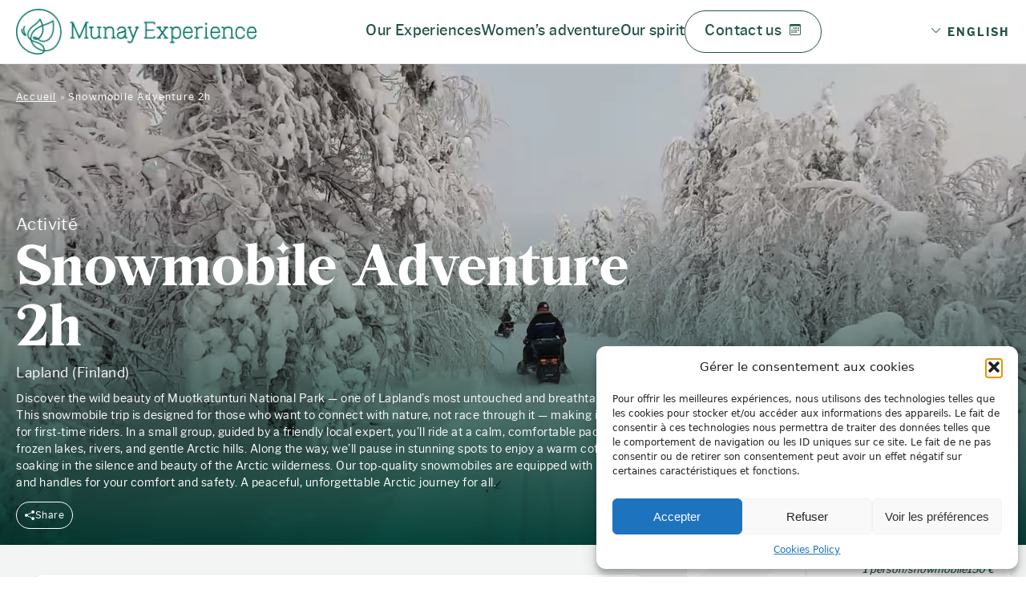

--- FILE ---
content_type: text/html; charset=UTF-8
request_url: https://munayexperience.com/en/activite/mini-snowmobile-adventure/
body_size: 24707
content:
<!doctype html>
<html lang="en-GB">

<head>
	<meta charset="UTF-8">
	<meta name="viewport" content="width=device-width, initial-scale=1">
	<link rel="profile" href="https://gmpg.org/xfn/11">

	<meta name='robots' content='index, follow, max-image-preview:large, max-snippet:-1, max-video-preview:-1' />
	<style>img:is([sizes="auto" i], [sizes^="auto," i]) { contain-intrinsic-size: 3000px 1500px }</style>
	<link rel="alternate" href="https://munayexperience.com/activite/1h20-mini-aventure-en-motoneige/" hreflang="fr" />
<link rel="alternate" href="https://munayexperience.com/en/activite/mini-snowmobile-adventure/" hreflang="en" />
<link rel="alternate" href="https://munayexperience.com/pl/activite/mini-przygoda-na-skuterach-snieznych/" hreflang="pl" />

	<!-- This site is optimized with the Yoast SEO plugin v26.0 - https://yoast.com/wordpress/plugins/seo/ -->
	<title>1.5 hour mini snowmobile trek through Lapland</title>
	<meta name="description" content="Travel through the boreal forest on a snowmobile and observe the wild nature of the Far North. Choose adventure and exceed your limits!" />
	<link rel="canonical" href="https://munayexperience.com/en/activite/mini-snowmobile-adventure/" />
	<meta property="og:locale" content="en_GB" />
	<meta property="og:locale:alternate" content="fr_FR" />
	<meta property="og:locale:alternate" content="pl_PL" />
	<meta property="og:type" content="article" />
	<meta property="og:title" content="1.5 hour mini snowmobile trek through Lapland" />
	<meta property="og:description" content="Travel through the boreal forest on a snowmobile and observe the wild nature of the Far North. Choose adventure and exceed your limits!" />
	<meta property="og:url" content="https://munayexperience.com/en/activite/mini-snowmobile-adventure/" />
	<meta property="og:site_name" content="Munay" />
	<meta property="article:publisher" content="https://www.facebook.com/munay.experience" />
	<meta property="article:modified_time" content="2025-09-27T09:04:07+00:00" />
	<meta name="twitter:card" content="summary_large_image" />
	<script type="application/ld+json" class="yoast-schema-graph">{"@context":"https://schema.org","@graph":[{"@type":"WebPage","@id":"https://munayexperience.com/en/activite/mini-snowmobile-adventure/","url":"https://munayexperience.com/en/activite/mini-snowmobile-adventure/","name":"1.5 hour mini snowmobile trek through Lapland","isPartOf":{"@id":"https://munayexperience.com/en/home/#website"},"datePublished":"2023-09-28T12:09:01+00:00","dateModified":"2025-09-27T09:04:07+00:00","description":"Travel through the boreal forest on a snowmobile and observe the wild nature of the Far North. Choose adventure and exceed your limits!","breadcrumb":{"@id":"https://munayexperience.com/en/activite/mini-snowmobile-adventure/#breadcrumb"},"inLanguage":"en-GB","potentialAction":[{"@type":"ReadAction","target":["https://munayexperience.com/en/activite/mini-snowmobile-adventure/"]}]},{"@type":"BreadcrumbList","@id":"https://munayexperience.com/en/activite/mini-snowmobile-adventure/#breadcrumb","itemListElement":[{"@type":"ListItem","position":1,"name":"Accueil","item":"https://munayexperience.com/en/home/"},{"@type":"ListItem","position":2,"name":"Snowmobile Adventure 2h"}]},{"@type":"WebSite","@id":"https://munayexperience.com/en/home/#website","url":"https://munayexperience.com/en/home/","name":"Munay","description":"","publisher":{"@id":"https://munayexperience.com/en/home/#organization"},"potentialAction":[{"@type":"SearchAction","target":{"@type":"EntryPoint","urlTemplate":"https://munayexperience.com/en/home/?s={search_term_string}"},"query-input":{"@type":"PropertyValueSpecification","valueRequired":true,"valueName":"search_term_string"}}],"inLanguage":"en-GB"},{"@type":"Organization","@id":"https://munayexperience.com/en/home/#organization","name":"Munay","url":"https://munayexperience.com/en/home/","logo":{"@type":"ImageObject","inLanguage":"en-GB","@id":"https://munayexperience.com/en/home/#/schema/logo/image/","url":"https://munayexperience.com/wp-content/uploads/2023/06/logo_munay.webp","contentUrl":"https://munayexperience.com/wp-content/uploads/2023/06/logo_munay.webp","width":1240,"height":234,"caption":"Munay"},"image":{"@id":"https://munayexperience.com/en/home/#/schema/logo/image/"},"sameAs":["https://www.facebook.com/munay.experience","https://www.instagram.com/munay.experience/","https://www.youtube.com/channel/UC_bq8Hn2GEFQrZBJGgQoSug"]}]}</script>
	<!-- / Yoast SEO plugin. -->


<link rel='dns-prefetch' href='//www.googletagmanager.com' />
<link rel="alternate" type="application/rss+xml" title="Munay &raquo; Feed" href="https://munayexperience.com/en/feed/" />
<link rel="alternate" type="application/rss+xml" title="Munay &raquo; Comments Feed" href="https://munayexperience.com/en/comments/feed/" />
<script>
window._wpemojiSettings = {"baseUrl":"https:\/\/s.w.org\/images\/core\/emoji\/16.0.1\/72x72\/","ext":".png","svgUrl":"https:\/\/s.w.org\/images\/core\/emoji\/16.0.1\/svg\/","svgExt":".svg","source":{"concatemoji":"https:\/\/munayexperience.com\/wp-includes\/js\/wp-emoji-release.min.js?ver=6.8.3"}};
/*! This file is auto-generated */
!function(s,n){var o,i,e;function c(e){try{var t={supportTests:e,timestamp:(new Date).valueOf()};sessionStorage.setItem(o,JSON.stringify(t))}catch(e){}}function p(e,t,n){e.clearRect(0,0,e.canvas.width,e.canvas.height),e.fillText(t,0,0);var t=new Uint32Array(e.getImageData(0,0,e.canvas.width,e.canvas.height).data),a=(e.clearRect(0,0,e.canvas.width,e.canvas.height),e.fillText(n,0,0),new Uint32Array(e.getImageData(0,0,e.canvas.width,e.canvas.height).data));return t.every(function(e,t){return e===a[t]})}function u(e,t){e.clearRect(0,0,e.canvas.width,e.canvas.height),e.fillText(t,0,0);for(var n=e.getImageData(16,16,1,1),a=0;a<n.data.length;a++)if(0!==n.data[a])return!1;return!0}function f(e,t,n,a){switch(t){case"flag":return n(e,"\ud83c\udff3\ufe0f\u200d\u26a7\ufe0f","\ud83c\udff3\ufe0f\u200b\u26a7\ufe0f")?!1:!n(e,"\ud83c\udde8\ud83c\uddf6","\ud83c\udde8\u200b\ud83c\uddf6")&&!n(e,"\ud83c\udff4\udb40\udc67\udb40\udc62\udb40\udc65\udb40\udc6e\udb40\udc67\udb40\udc7f","\ud83c\udff4\u200b\udb40\udc67\u200b\udb40\udc62\u200b\udb40\udc65\u200b\udb40\udc6e\u200b\udb40\udc67\u200b\udb40\udc7f");case"emoji":return!a(e,"\ud83e\udedf")}return!1}function g(e,t,n,a){var r="undefined"!=typeof WorkerGlobalScope&&self instanceof WorkerGlobalScope?new OffscreenCanvas(300,150):s.createElement("canvas"),o=r.getContext("2d",{willReadFrequently:!0}),i=(o.textBaseline="top",o.font="600 32px Arial",{});return e.forEach(function(e){i[e]=t(o,e,n,a)}),i}function t(e){var t=s.createElement("script");t.src=e,t.defer=!0,s.head.appendChild(t)}"undefined"!=typeof Promise&&(o="wpEmojiSettingsSupports",i=["flag","emoji"],n.supports={everything:!0,everythingExceptFlag:!0},e=new Promise(function(e){s.addEventListener("DOMContentLoaded",e,{once:!0})}),new Promise(function(t){var n=function(){try{var e=JSON.parse(sessionStorage.getItem(o));if("object"==typeof e&&"number"==typeof e.timestamp&&(new Date).valueOf()<e.timestamp+604800&&"object"==typeof e.supportTests)return e.supportTests}catch(e){}return null}();if(!n){if("undefined"!=typeof Worker&&"undefined"!=typeof OffscreenCanvas&&"undefined"!=typeof URL&&URL.createObjectURL&&"undefined"!=typeof Blob)try{var e="postMessage("+g.toString()+"("+[JSON.stringify(i),f.toString(),p.toString(),u.toString()].join(",")+"));",a=new Blob([e],{type:"text/javascript"}),r=new Worker(URL.createObjectURL(a),{name:"wpTestEmojiSupports"});return void(r.onmessage=function(e){c(n=e.data),r.terminate(),t(n)})}catch(e){}c(n=g(i,f,p,u))}t(n)}).then(function(e){for(var t in e)n.supports[t]=e[t],n.supports.everything=n.supports.everything&&n.supports[t],"flag"!==t&&(n.supports.everythingExceptFlag=n.supports.everythingExceptFlag&&n.supports[t]);n.supports.everythingExceptFlag=n.supports.everythingExceptFlag&&!n.supports.flag,n.DOMReady=!1,n.readyCallback=function(){n.DOMReady=!0}}).then(function(){return e}).then(function(){var e;n.supports.everything||(n.readyCallback(),(e=n.source||{}).concatemoji?t(e.concatemoji):e.wpemoji&&e.twemoji&&(t(e.twemoji),t(e.wpemoji)))}))}((window,document),window._wpemojiSettings);
</script>
<style id='wp-emoji-styles-inline-css'>

	img.wp-smiley, img.emoji {
		display: inline !important;
		border: none !important;
		box-shadow: none !important;
		height: 1em !important;
		width: 1em !important;
		margin: 0 0.07em !important;
		vertical-align: -0.1em !important;
		background: none !important;
		padding: 0 !important;
	}
</style>
<link rel='stylesheet' id='wp-block-library-css' href='https://munayexperience.com/wp-includes/css/dist/block-library/style.min.css?ver=6.8.3' media='all' />
<style id='classic-theme-styles-inline-css'>
/*! This file is auto-generated */
.wp-block-button__link{color:#fff;background-color:#32373c;border-radius:9999px;box-shadow:none;text-decoration:none;padding:calc(.667em + 2px) calc(1.333em + 2px);font-size:1.125em}.wp-block-file__button{background:#32373c;color:#fff;text-decoration:none}
</style>
<style id='safe-svg-svg-icon-style-inline-css'>
.safe-svg-cover{text-align:center}.safe-svg-cover .safe-svg-inside{display:inline-block;max-width:100%}.safe-svg-cover svg{fill:currentColor;height:100%;max-height:100%;max-width:100%;width:100%}

</style>
<style id='global-styles-inline-css'>
:root{--wp--preset--aspect-ratio--square: 1;--wp--preset--aspect-ratio--4-3: 4/3;--wp--preset--aspect-ratio--3-4: 3/4;--wp--preset--aspect-ratio--3-2: 3/2;--wp--preset--aspect-ratio--2-3: 2/3;--wp--preset--aspect-ratio--16-9: 16/9;--wp--preset--aspect-ratio--9-16: 9/16;--wp--preset--color--black: #000000;--wp--preset--color--cyan-bluish-gray: #abb8c3;--wp--preset--color--white: #ffffff;--wp--preset--color--pale-pink: #f78da7;--wp--preset--color--vivid-red: #cf2e2e;--wp--preset--color--luminous-vivid-orange: #ff6900;--wp--preset--color--luminous-vivid-amber: #fcb900;--wp--preset--color--light-green-cyan: #7bdcb5;--wp--preset--color--vivid-green-cyan: #00d084;--wp--preset--color--pale-cyan-blue: #8ed1fc;--wp--preset--color--vivid-cyan-blue: #0693e3;--wp--preset--color--vivid-purple: #9b51e0;--wp--preset--gradient--vivid-cyan-blue-to-vivid-purple: linear-gradient(135deg,rgba(6,147,227,1) 0%,rgb(155,81,224) 100%);--wp--preset--gradient--light-green-cyan-to-vivid-green-cyan: linear-gradient(135deg,rgb(122,220,180) 0%,rgb(0,208,130) 100%);--wp--preset--gradient--luminous-vivid-amber-to-luminous-vivid-orange: linear-gradient(135deg,rgba(252,185,0,1) 0%,rgba(255,105,0,1) 100%);--wp--preset--gradient--luminous-vivid-orange-to-vivid-red: linear-gradient(135deg,rgba(255,105,0,1) 0%,rgb(207,46,46) 100%);--wp--preset--gradient--very-light-gray-to-cyan-bluish-gray: linear-gradient(135deg,rgb(238,238,238) 0%,rgb(169,184,195) 100%);--wp--preset--gradient--cool-to-warm-spectrum: linear-gradient(135deg,rgb(74,234,220) 0%,rgb(151,120,209) 20%,rgb(207,42,186) 40%,rgb(238,44,130) 60%,rgb(251,105,98) 80%,rgb(254,248,76) 100%);--wp--preset--gradient--blush-light-purple: linear-gradient(135deg,rgb(255,206,236) 0%,rgb(152,150,240) 100%);--wp--preset--gradient--blush-bordeaux: linear-gradient(135deg,rgb(254,205,165) 0%,rgb(254,45,45) 50%,rgb(107,0,62) 100%);--wp--preset--gradient--luminous-dusk: linear-gradient(135deg,rgb(255,203,112) 0%,rgb(199,81,192) 50%,rgb(65,88,208) 100%);--wp--preset--gradient--pale-ocean: linear-gradient(135deg,rgb(255,245,203) 0%,rgb(182,227,212) 50%,rgb(51,167,181) 100%);--wp--preset--gradient--electric-grass: linear-gradient(135deg,rgb(202,248,128) 0%,rgb(113,206,126) 100%);--wp--preset--gradient--midnight: linear-gradient(135deg,rgb(2,3,129) 0%,rgb(40,116,252) 100%);--wp--preset--font-size--small: 13px;--wp--preset--font-size--medium: 20px;--wp--preset--font-size--large: 36px;--wp--preset--font-size--x-large: 42px;--wp--preset--spacing--20: 0.44rem;--wp--preset--spacing--30: 0.67rem;--wp--preset--spacing--40: 1rem;--wp--preset--spacing--50: 1.5rem;--wp--preset--spacing--60: 2.25rem;--wp--preset--spacing--70: 3.38rem;--wp--preset--spacing--80: 5.06rem;--wp--preset--shadow--natural: 6px 6px 9px rgba(0, 0, 0, 0.2);--wp--preset--shadow--deep: 12px 12px 50px rgba(0, 0, 0, 0.4);--wp--preset--shadow--sharp: 6px 6px 0px rgba(0, 0, 0, 0.2);--wp--preset--shadow--outlined: 6px 6px 0px -3px rgba(255, 255, 255, 1), 6px 6px rgba(0, 0, 0, 1);--wp--preset--shadow--crisp: 6px 6px 0px rgba(0, 0, 0, 1);}:where(.is-layout-flex){gap: 0.5em;}:where(.is-layout-grid){gap: 0.5em;}body .is-layout-flex{display: flex;}.is-layout-flex{flex-wrap: wrap;align-items: center;}.is-layout-flex > :is(*, div){margin: 0;}body .is-layout-grid{display: grid;}.is-layout-grid > :is(*, div){margin: 0;}:where(.wp-block-columns.is-layout-flex){gap: 2em;}:where(.wp-block-columns.is-layout-grid){gap: 2em;}:where(.wp-block-post-template.is-layout-flex){gap: 1.25em;}:where(.wp-block-post-template.is-layout-grid){gap: 1.25em;}.has-black-color{color: var(--wp--preset--color--black) !important;}.has-cyan-bluish-gray-color{color: var(--wp--preset--color--cyan-bluish-gray) !important;}.has-white-color{color: var(--wp--preset--color--white) !important;}.has-pale-pink-color{color: var(--wp--preset--color--pale-pink) !important;}.has-vivid-red-color{color: var(--wp--preset--color--vivid-red) !important;}.has-luminous-vivid-orange-color{color: var(--wp--preset--color--luminous-vivid-orange) !important;}.has-luminous-vivid-amber-color{color: var(--wp--preset--color--luminous-vivid-amber) !important;}.has-light-green-cyan-color{color: var(--wp--preset--color--light-green-cyan) !important;}.has-vivid-green-cyan-color{color: var(--wp--preset--color--vivid-green-cyan) !important;}.has-pale-cyan-blue-color{color: var(--wp--preset--color--pale-cyan-blue) !important;}.has-vivid-cyan-blue-color{color: var(--wp--preset--color--vivid-cyan-blue) !important;}.has-vivid-purple-color{color: var(--wp--preset--color--vivid-purple) !important;}.has-black-background-color{background-color: var(--wp--preset--color--black) !important;}.has-cyan-bluish-gray-background-color{background-color: var(--wp--preset--color--cyan-bluish-gray) !important;}.has-white-background-color{background-color: var(--wp--preset--color--white) !important;}.has-pale-pink-background-color{background-color: var(--wp--preset--color--pale-pink) !important;}.has-vivid-red-background-color{background-color: var(--wp--preset--color--vivid-red) !important;}.has-luminous-vivid-orange-background-color{background-color: var(--wp--preset--color--luminous-vivid-orange) !important;}.has-luminous-vivid-amber-background-color{background-color: var(--wp--preset--color--luminous-vivid-amber) !important;}.has-light-green-cyan-background-color{background-color: var(--wp--preset--color--light-green-cyan) !important;}.has-vivid-green-cyan-background-color{background-color: var(--wp--preset--color--vivid-green-cyan) !important;}.has-pale-cyan-blue-background-color{background-color: var(--wp--preset--color--pale-cyan-blue) !important;}.has-vivid-cyan-blue-background-color{background-color: var(--wp--preset--color--vivid-cyan-blue) !important;}.has-vivid-purple-background-color{background-color: var(--wp--preset--color--vivid-purple) !important;}.has-black-border-color{border-color: var(--wp--preset--color--black) !important;}.has-cyan-bluish-gray-border-color{border-color: var(--wp--preset--color--cyan-bluish-gray) !important;}.has-white-border-color{border-color: var(--wp--preset--color--white) !important;}.has-pale-pink-border-color{border-color: var(--wp--preset--color--pale-pink) !important;}.has-vivid-red-border-color{border-color: var(--wp--preset--color--vivid-red) !important;}.has-luminous-vivid-orange-border-color{border-color: var(--wp--preset--color--luminous-vivid-orange) !important;}.has-luminous-vivid-amber-border-color{border-color: var(--wp--preset--color--luminous-vivid-amber) !important;}.has-light-green-cyan-border-color{border-color: var(--wp--preset--color--light-green-cyan) !important;}.has-vivid-green-cyan-border-color{border-color: var(--wp--preset--color--vivid-green-cyan) !important;}.has-pale-cyan-blue-border-color{border-color: var(--wp--preset--color--pale-cyan-blue) !important;}.has-vivid-cyan-blue-border-color{border-color: var(--wp--preset--color--vivid-cyan-blue) !important;}.has-vivid-purple-border-color{border-color: var(--wp--preset--color--vivid-purple) !important;}.has-vivid-cyan-blue-to-vivid-purple-gradient-background{background: var(--wp--preset--gradient--vivid-cyan-blue-to-vivid-purple) !important;}.has-light-green-cyan-to-vivid-green-cyan-gradient-background{background: var(--wp--preset--gradient--light-green-cyan-to-vivid-green-cyan) !important;}.has-luminous-vivid-amber-to-luminous-vivid-orange-gradient-background{background: var(--wp--preset--gradient--luminous-vivid-amber-to-luminous-vivid-orange) !important;}.has-luminous-vivid-orange-to-vivid-red-gradient-background{background: var(--wp--preset--gradient--luminous-vivid-orange-to-vivid-red) !important;}.has-very-light-gray-to-cyan-bluish-gray-gradient-background{background: var(--wp--preset--gradient--very-light-gray-to-cyan-bluish-gray) !important;}.has-cool-to-warm-spectrum-gradient-background{background: var(--wp--preset--gradient--cool-to-warm-spectrum) !important;}.has-blush-light-purple-gradient-background{background: var(--wp--preset--gradient--blush-light-purple) !important;}.has-blush-bordeaux-gradient-background{background: var(--wp--preset--gradient--blush-bordeaux) !important;}.has-luminous-dusk-gradient-background{background: var(--wp--preset--gradient--luminous-dusk) !important;}.has-pale-ocean-gradient-background{background: var(--wp--preset--gradient--pale-ocean) !important;}.has-electric-grass-gradient-background{background: var(--wp--preset--gradient--electric-grass) !important;}.has-midnight-gradient-background{background: var(--wp--preset--gradient--midnight) !important;}.has-small-font-size{font-size: var(--wp--preset--font-size--small) !important;}.has-medium-font-size{font-size: var(--wp--preset--font-size--medium) !important;}.has-large-font-size{font-size: var(--wp--preset--font-size--large) !important;}.has-x-large-font-size{font-size: var(--wp--preset--font-size--x-large) !important;}
:where(.wp-block-post-template.is-layout-flex){gap: 1.25em;}:where(.wp-block-post-template.is-layout-grid){gap: 1.25em;}
:where(.wp-block-columns.is-layout-flex){gap: 2em;}:where(.wp-block-columns.is-layout-grid){gap: 2em;}
:root :where(.wp-block-pullquote){font-size: 1.5em;line-height: 1.6;}
</style>
<link rel='stylesheet' id='contact-form-7-css' href='https://munayexperience.com/wp-content/plugins/contact-form-7/includes/css/styles.css?ver=6.1.2' media='all' />
<link rel='stylesheet' id='cmplz-general-css' href='https://munayexperience.com/wp-content/plugins/complianz-gdpr/assets/css/cookieblocker.min.css?ver=1754311546' media='all' />
<link rel='stylesheet' id='munay_2023-style-css' href='https://munayexperience.com/wp-content/themes/munay_2023/style.css?ver=1.0.0' media='all' />

<!-- Google tag (gtag.js) snippet added by Site Kit -->
<!-- Google Analytics snippet added by Site Kit -->
<script src="https://www.googletagmanager.com/gtag/js?id=GT-NSKKXRX" id="google_gtagjs-js" async></script>
<script id="google_gtagjs-js-after">
window.dataLayer = window.dataLayer || [];function gtag(){dataLayer.push(arguments);}
gtag("set","linker",{"domains":["munayexperience.com"]});
gtag("js", new Date());
gtag("set", "developer_id.dZTNiMT", true);
gtag("config", "GT-NSKKXRX");
</script>
<link rel="https://api.w.org/" href="https://munayexperience.com/wp-json/" /><link rel="alternate" title="JSON" type="application/json" href="https://munayexperience.com/wp-json/wp/v2/activite/1237" /><link rel="EditURI" type="application/rsd+xml" title="RSD" href="https://munayexperience.com/xmlrpc.php?rsd" />
<meta name="generator" content="WordPress 6.8.3" />
<link rel='shortlink' href='https://munayexperience.com/?p=1237' />
<link rel="alternate" title="oEmbed (JSON)" type="application/json+oembed" href="https://munayexperience.com/wp-json/oembed/1.0/embed?url=https%3A%2F%2Fmunayexperience.com%2Fen%2Factivite%2Fmini-snowmobile-adventure%2F" />
<link rel="alternate" title="oEmbed (XML)" type="text/xml+oembed" href="https://munayexperience.com/wp-json/oembed/1.0/embed?url=https%3A%2F%2Fmunayexperience.com%2Fen%2Factivite%2Fmini-snowmobile-adventure%2F&#038;format=xml" />
<meta name="generator" content="Site Kit by Google 1.162.1" />			<style>.cmplz-hidden {
					display: none !important;
				}</style><link rel="stylesheet" href="https://cdn.jsdelivr.net/npm/bootstrap-icons@1.10.5/font/bootstrap-icons.css"><link rel="stylesheet" type="text/css" href="https://munayexperience.com/wp-content/slick-1.8.1/slick/slick.css"/><link rel="stylesheet" type="text/css" href="https://munayexperience.com/wp-content/slick-1.8.1/slick/slick-theme.css"/>


	<!-- Google tag (gtag.js) -->
<script async src='https://www.googletagmanager.com/gtag/js?id=G-9MTT5HM8TQ'></script>
<script>
  window.dataLayer = window.dataLayer || [];
  function gtag(){dataLayer.push(arguments);}
  gtag('js', new Date());

  gtag('config', 'G-9MTT5HM8TQ');
</script>

<style>.mc4wp-checkbox-contact-form-7{clear:both;width:auto;display:block;position:static}.mc4wp-checkbox-contact-form-7 input{float:none;vertical-align:middle;-webkit-appearance:checkbox;width:auto;max-width:21px;margin:0 6px 0 0;padding:0;position:static;display:inline-block!important}.mc4wp-checkbox-contact-form-7 label{float:none;cursor:pointer;width:auto;margin:0 0 16px;display:block;position:static}</style>		<style type="text/css">
					.site-title,
			.site-description {
				position: absolute;
				clip: rect(1px, 1px, 1px, 1px);
				}
					</style>
		<link rel="icon" href="https://munayexperience.com/wp-content/uploads/2023/06/picto-munay.svg" sizes="32x32" />
<link rel="icon" href="https://munayexperience.com/wp-content/uploads/2023/06/picto-munay.svg" sizes="192x192" />
<link rel="apple-touch-icon" href="https://munayexperience.com/wp-content/uploads/2023/06/picto-munay.svg" />
<meta name="msapplication-TileImage" content="https://munayexperience.com/wp-content/uploads/2023/06/picto-munay.svg" />
		<style id="wp-custom-css">
			.page-id-179 .the_category_voyage{display:none;}
.page-id-179 .the_category_tag{display:none;}		</style>
			<script src="https://johku.com/widget.js"></script>
</head>

<body class="wp-singular activite-template-default single single-activite postid-1237 wp-custom-logo wp-theme-munay_2023">
		<div id="page" class="site">
		<a class="skip-link screen-reader-text" href="#primary" >Skip to content</a>
		<header id="masthead" class="site-header">
			<div class="container_munay container_header">
				<a class="phone_header_mobile" href="https://munayexperience.com/contact/" aria-label="Contact"></a>
				<div class="site-branding">
					<a href="https://munayexperience.com/en/home/" class="custom-logo-link" rel="home"><img loading="lazy" width="1240" height="234" src="https://munayexperience.com/wp-content/uploads/2023/06/logo_munay.webp" class="custom-logo" alt="Munay Experience" decoding="async" fetchpriority="high" srcset="https://munayexperience.com/wp-content/uploads/2023/06/logo_munay.webp 1240w, https://munayexperience.com/wp-content/uploads/2023/06/logo_munay-300x57.webp 300w, https://munayexperience.com/wp-content/uploads/2023/06/logo_munay-1024x193.webp 1024w, https://munayexperience.com/wp-content/uploads/2023/06/logo_munay-768x145.webp 768w" sizes="(max-width: 1240px) 100vw, 1240px" /></a>				</div><!-- .site-branding -->

				<nav id="site-navigation" class="main-navigation">
					<button class="menu-toggle" aria-controls="primary-menu" aria-expanded="false" aria-label="Ouvrir/Fermer"></button>
					<div class="menu-menu-principal-header-primary-english-container"><ul id="primary-menu" class="menu"><li id="menu-item-1220" class="menu-item menu-item-type-post_type menu-item-object-page menu-item-has-children menu-item-1220"><a href="https://munayexperience.com/en/our-trips/">Our Experiences</a>
<ul class="sub-menu">
	<li id="menu-item-1219" class="menu-item menu-item-type-post_type menu-item-object-page menu-item-1219"><a href="https://munayexperience.com/en/our-activities/">Our Activities</a></li>
	<li id="menu-item-1221" class="menu-item menu-item-type-post_type menu-item-object-page menu-item-1221"><a href="https://munayexperience.com/en/our-trips/">Our trips</a></li>
</ul>
</li>
<li id="menu-item-1169" class="menu-item menu-item-type-post_type menu-item-object-page menu-item-1169"><a href="https://munayexperience.com/en/womens-adventure/">Women’s adventure</a></li>
<li id="menu-item-1160" class="menu-item menu-item-type-post_type menu-item-object-page menu-item-has-children menu-item-1160"><a href="https://munayexperience.com/en/the-concept/">Our spirit</a>
<ul class="sub-menu">
	<li id="menu-item-1161" class="menu-item menu-item-type-post_type menu-item-object-page menu-item-1161"><a href="https://munayexperience.com/en/the-concept/">The concept</a></li>
	<li id="menu-item-1162" class="menu-item menu-item-type-post_type menu-item-object-page menu-item-1162"><a href="https://munayexperience.com/en/lapland-and-ecotourism/">Lapland and Ecotourism</a></li>
	<li id="menu-item-1163" class="menu-item menu-item-type-post_type menu-item-object-page menu-item-1163"><a href="https://munayexperience.com/en/about-us/">About us</a></li>
	<li id="menu-item-2098" class="menu-item menu-item-type-post_type menu-item-object-page menu-item-2098"><a href="https://munayexperience.com/en/news/">News</a></li>
</ul>
</li>
<li id="menu-item-1166" class="contact_menu menu-item menu-item-type-post_type menu-item-object-page menu-item-1166"><a href="https://munayexperience.com/en/contact-us/">Contact us</a></li>
<li id="menu-item-1344" class="pll-parent-menu-item menu-item menu-item-type-custom menu-item-object-custom menu-item-has-children menu-item-1344"><a href="#pll_switcher"><img src="[data-uri]" alt="" width="16" height="11" style="width: 16px; height: 11px;" /><span style="margin-left:0.3em;">English</span></a>
<ul class="sub-menu">
	<li id="menu-item-1344-fr" class="lang-item lang-item-128 lang-item-fr lang-item-first menu-item menu-item-type-custom menu-item-object-custom menu-item-1344-fr"><a href="https://munayexperience.com/activite/1h20-mini-aventure-en-motoneige/" hreflang="fr-FR" lang="fr-FR"><img src="[data-uri]" alt="" width="16" height="11" style="width: 16px; height: 11px;" /><span style="margin-left:0.3em;">Français</span></a></li>
	<li id="menu-item-1344-pl" class="lang-item lang-item-135 lang-item-pl menu-item menu-item-type-custom menu-item-object-custom menu-item-1344-pl"><a href="https://munayexperience.com/pl/activite/mini-przygoda-na-skuterach-snieznych/" hreflang="pl-PL" lang="pl-PL"><img src="[data-uri]" alt="" width="16" height="11" style="width: 16px; height: 11px;" /><span style="margin-left:0.3em;">Polski</span></a></li>
</ul>
</li>
</ul></div>				</nav><!-- #site-navigation -->
				<div class="lang_menu">
					<div class="menu-menu-langues-container"><ul id="menu-menu-langues" class="language-menu"><li id="menu-item-1228" class="pll-parent-menu-item menu-item menu-item-type-custom menu-item-object-custom menu-item-has-children menu-item-1228"><a href="#pll_switcher">English</a>
<ul class="sub-menu">
	<li id="menu-item-1228-fr" class="lang-item lang-item-128 lang-item-fr lang-item-first menu-item menu-item-type-custom menu-item-object-custom menu-item-1228-fr"><a href="https://munayexperience.com/activite/1h20-mini-aventure-en-motoneige/" hreflang="fr-FR" lang="fr-FR">Français</a></li>
	<li id="menu-item-1228-pl" class="lang-item lang-item-135 lang-item-pl menu-item menu-item-type-custom menu-item-object-custom menu-item-1228-pl"><a href="https://munayexperience.com/pl/activite/mini-przygoda-na-skuterach-snieznych/" hreflang="pl-PL" lang="pl-PL">Polski</a></li>
</ul>
</li>
</ul></div>				</div>
			</div>
		</header><!-- #masthead -->
	<main id="primary" class="site-main">
		<div class="voyage_custom_container">
	<div class="header_voyage_container">
		<div class="header_voyage">
			<div class="breadcrumb_voyage">
				<p id="breadcrumbs"><span><span><a href="https://munayexperience.com/en/home/">Accueil</a></span> » <span class="breadcrumb_last" aria-current="page">Snowmobile Adventure 2h</span></span></p>			</div>
			<div class="infos_header_voyage">
				<span class="catégorie_voyage">
					Activité				</span>
				<h1 class="title_voyage">
					Snowmobile Adventure 2h				</h1>
				<p class="localization_voyage">
					Lapland (Finland)				</p>
									<p class="description_courte">
						Discover the wild beauty of Muotkatunturi National Park — one of Lapland’s most untouched and breathtaking regions. This snowmobile trip is designed for those who want to connect with nature, not race through it — making it ideal even for first-time riders.  In a small group, guided by a friendly local expert, you’ll ride at a calm, comfortable pace across frozen lakes, rivers, and gentle Arctic hills. Along the way, we’ll pause in stunning spots to enjoy a warm coffee or tea, soaking in the silence and beauty of the Arctic wilderness.  Our top-quality snowmobiles are equipped with heated seats and handles for your comfort and safety. A peaceful, unforgettable Arctic journey for all.					</p>
								<button id="share_btn">
					<i class="bi bi-share-fill">
					</i>
					<span>
						Share					</span>
				</button>
			</div>
			<button ID="galery_voyage">
				<i class="bi bi-images"></i>
				<span>
					View photos				</span>
			</button>
		</div>
		<div class="overlay_voyage">
		</div>
					<video class="video_bg_subheader" autoplay muted loop id="video_header">
				<source src="https://munayexperience.com/wp-content/uploads/2023/07/My-Video14.webm" type="video/webm">
			</video>
			</div>
	<div class="the_voyage_content_container">
		<div class="container_munay container_custom_content_voyage">
			<div class="voyage_details_container accordion">
				<div class="the_detail accordion-panel">
					<h2 class="titre_detail_voyage" id="panel1-title">
						<button class="accordion-trigger" aria-expanded="false" aria-controls="accordion1-content">
															An unforgettable experience in LaplandAn unforgettable experience in Lapland													</button>
					</h2>
											<div class="accordion-content resume_voyage" role="region" aria-labelledby="panel1-title"  aria-hidden="true"  id="panel1-content">
							<div>
								<p>Among <a href="/en/our-activities/">the most popular activities to discover Lapland</a> differently, we offer this mini snowmobile raid — a sensory and accessible Arctic adventure.</p>
<p>Dreaming of experiencing the magic of the Far North without joining a demanding expedition? This 2-hour mini snowmobile tour is made for you. Accessible to all, it offers an unforgettable immersion in Lapland: untouched snow, silent forests, and majestic panoramas — effortless, at your own pace.</p>
<p>For the Sami people, the snowmobile is the main mode of transport, and it’s also an extraordinary way to discover Lapland’s vastness. You’ll climb to higher ground for sweeping views and cross a variety of landscapes: boreal forest, white desert, tundra, and taiga. Please note: this activity is not available to children under 1.20m. Optional: 1 person per snowmobile for a €40 supplement.</p>
<p>A gentle escape into wild Lapland</p>
<p>Picture yourself gliding on a comfortable snowmobile along snowy trails lined with silent woods, deep into Lapland’s wilderness, far from everything. The Arctic silence surrounds you, while the unspoiled nature of the Muotkantunturi Nature Reserve unfolds: rolling “Tunturi” hills, boreal forests, and frozen rivers — every view invites contemplation.</p>
<p>Guided by an experienced leader, you’ll depart from our traditional Lapland chalet, tucked away in a remote corner, far from crowds. In a small group, you’ll explore this exceptional land with the legendary Route 92 and the spirit of Nordkapp as your backdrop.</p>
<p>True, gentle, and authentic Lapland</p>
<p>No need to be athletic or experienced: this gentle adventure is perfectly suited to beginners. You may ride solo or share a snowmobile as a pair. Our machines are modern, stable, and easy to handle. We keep groups small (maximum 6 snowmobiles) to ensure a tailor-made experience that adapts to everyone’s pace.</p>
<p>Keep your eyes open along the way: it’s not unusual to see reindeer or moose roaming freely, crossing the trail with calm majesty.</p>
<p>A sensory journey between light and silence</p>
<p>Every moment reconnects you to the essentials: the cold wind on your face, the crunch of snow beneath the skis… And as night falls, if the skies are clear, prepare to be amazed: the Northern Lights may appear — silent, magical, dancing above the snow-covered trees.</p>
<p>A true escape, far from mass tourism</p>
<p>This is not a “tourist-trap” activity. Here, we practice responsible tourism, off the beaten track, respectful of nature and your rhythm. It’s a journey back to what matters, an authentic experience in the heart of Lapland.</p>
<p>Solo, as a couple, or with friends, this tailor-made Arctic escape is a gentle and unique way to discover the Authentic North, while simply enjoying yourself.</p>
<p>Choose adventure differently. Let yourself be carried away by silence and beauty.<br />
An easy, accessible activity for an unforgettable Arctic immersion — with warm hospitality and Nordic comfort, just like home.</p>
							</div>
						</div>
									</div>
									<div class="the_detail accordion-panel">
						<h2 class="titre_detail_voyage" id="panel2-title">
							<button class="accordion-trigger" aria-expanded="true" aria-controls="accordion1-content">
								Munay highlights							</button>
						</h2>
						<div class="accordion-content" role="region" aria-labelledby="panel2-title" aria-hidden="false" id="panel2-content" div>
							<div>
																	<div class="les_plus_munay_container">
																					<div class="the_plus_munay">
																									<img class="img_plus_munay" src="https://munayexperience.com/wp-content/uploads/2023/07/paysage.svg" alt="jumelles" />
																								<p>Breathtaking Landscapes</p>
											</div>
																					<div class="the_plus_munay">
																									<img class="img_plus_munay" src="https://munayexperience.com/wp-content/uploads/2023/07/guide.svg" alt="" />
																								<p>Local French-Speaking Guide</p>
											</div>
																					<div class="the_plus_munay">
																									<img class="img_plus_munay" src="https://munayexperience.com/wp-content/uploads/2023/07/compass.svg" alt="boussole" />
																								<p>Off-the-Beaten-Path Experiences</p>
											</div>
																					<div class="the_plus_munay">
																									<img class="img_plus_munay" src="https://munayexperience.com/wp-content/uploads/2023/07/relax.svg" alt="" />
																								<p>Small Groups at Your Own Pace</p>
											</div>
																					<div class="the_plus_munay">
																									<img class="img_plus_munay" src="https://munayexperience.com/wp-content/uploads/2023/07/animal.svg" alt="" />
																								<p>Wild Animals</p>
											</div>
																			</div>
															</div>
						</div>
					</div>
								<div class="the_detail">
					<h3 class="titre_detail_voyage">At a glance</h3>
					<div class="container_images_voyage">
													<img src="https://munayexperience.com/wp-content/uploads/2023/07/DSC00976-scaled.jpg" alt="" />
																			<img src="https://munayexperience.com/wp-content/uploads/2023/07/DSC03854-scaled.jpg" alt="" />
																			<img src="https://munayexperience.com/wp-content/uploads/2023/07/Koli_Herkut_hiilloksella_Saara_Lavi-scaled.jpg" alt="" />
																			<img src="https://munayexperience.com/wp-content/uploads/2023/07/DSC02887-scaled.jpg" alt="" />
																			<img src="https://munayexperience.com/wp-content/uploads/2023/07/DSC02622-scaled.jpg" alt="" />
																			<img src="https://munayexperience.com/wp-content/uploads/2023/07/DSC03096-scaled.jpg" alt="" />
																			<img src="https://munayexperience.com/wp-content/uploads/2023/07/DJI_0460-scaled.jpg" alt="" />
																			<img src="https://munayexperience.com/wp-content/uploads/2023/07/Riisitunturin_kansallispuiston_tykkypuut_revontulet_ja_tahtitaivas._Kuva_Kahtelis_Oy-scaled.jpg" alt="" />
											</div>
				</div>

				
				<!--
				<div class="the_detail accordion-panel">
					<h2 class="titre_detail_voyage" id="panel4-title">
						<button class="accordion-trigger" aria-expanded="false" aria-controls="accordion1-content">

				-->
							
							<!--
						</button>
					</h2>
					<div class="accordion-content" role="region" aria-labelledby="panel4-title" aria-hidden="true" class="accordion-content" id="panel4-content">
						<div>-->
																											<!--)		
						</div>
					</div>

				</div>-->
				<div class="the_detail accordion-panel price_included">
					<h2 class="titre_detail_voyage" id="panel5-title">
						<button class="accordion-trigger" aria-expanded="false" aria-controls="accordion5-content">
							What's included ?						</button>
					</h2>
					<div class="accordion-content" role="region" aria-labelledby="panel5-title" aria-hidden="true" class="accordion-content" id="panel3-content">
						<div>
							<ul><li>Les activités hors des sentiers battus</li><li>Accompagnement d'un guide francophone</li><li>Mini formation en français</li><li>Les équipements pour le motoneige</li><li>Vêtements grand froid</li><li></li><li>Attention : Besoin de permis B</li></ul>							<h3 class="titre_detail_voyage">The Price Does Not Include</h3>
													</div>
					</div>
				</div>
									<div class="the_detail video">
						<h3 class="titre_detail_voyage">Our Souvenir Video</h3>
						<iframe title="Aventures en Laponie" width="640" height="360" src="https://www.youtube.com/embed/U51Y259Buyw?feature=oembed" frameborder="0" allow="accelerometer; autoplay; clipboard-write; encrypted-media; gyroscope; picture-in-picture; web-share" referrerpolicy="strict-origin-when-cross-origin" allowfullscreen></iframe>					</div>
								<div class="the_detail iframe_google_maps">
											<div style="width: 100%"><iframe width="100%" height="600" frameborder="0" scrolling="no" marginheight="0" marginwidth="0" src="https://maps.google.com/maps?width=100%25&amp;height=600&amp;hl=en&amp;q=ivalo+(My%20Business%20Name)&amp;t=&amp;z=14&amp;ie=UTF8&amp;iwloc=B&amp;output=embed"><a href="https://www.maps.ie/distance-area-calculator.html">area maps</a></iframe></div>									</div>
				
<div class="container_munay FAQ">
	<div class="container_FAQ">
		<div class="FAQ_content">
			<div class="FAQ_infos">
				<i class="bi bi-check-circle-fill"></i>
				<div class="infos_text_faq">
					<p class="title_FAQ">
						All the answers to your questions					</p>
					<p class="corps_texte_FAQ">
						Do you have any practical questions about booking your experience, preparing for your trip, payment, or how the adventure unfolds?					</p>
				</div>
			</div>
			<a href="https://munayexperience.com/en/faqs/" class="cta_FAQ_link">
				Frequently Asked Questions			</a>
		</div>
		<div class="overlay_FAQ">
		</div>
		<img src="https://munayexperience.com/wp-content/uploads/2023/06/packraft.webp" class="bg_FAQ" loading="lazy" alt="Paysage">
	</div>
</div>			</div>
			<div class="sidebar_voyage_container">
				<div class="the_sidebar_voyage">
					<div class="row_1_sidebar_voyage">
						<div class="duree_voyage">
							<span class="exposant_voyage">
								Duration							</span>
																						<p class="the_duree">
																			2H																	</p>
																				</div>
						<div class="separator_price_voyage"></div>
						<div class="price_voyage">
							<span class="exposant_voyage">
								From							</span>
							<p class="the_price">
																	100																€
							</p>
															<div class="prix_par_motoneige">
																			<div>
											<span>
												2 people/snowmobile											</span>
											<span>
												100 €
											</span>
										</div>
																												<div>
											<span>
												1 person/snowmobile											</span>
											<span>
												150 €
											</span>
										</div>
																	</div>
													</div>
					</div>
					<div class="separator_custom_voyage">
					</div>
					<div class="row_2_sidebar_voyage">
						<div class="the_feature_sidebar_2">
							<span>
								Level								<button id="niveau_btn" aria-label="Informations sur le niveau">
									<i class="bi bi-info-circle"></i>
								</button>
							</span>
							<div class="difficulte_container">
								<div class="carre_plein"></div><div class="carre_vide"></div><div class="carre_vide"></div><div class="carre_vide"></div><div class="carre_vide"></div>							</div>
						</div>
						<div class="the_feature_sidebar_2">
							<span>
								Ratings							</span>
							<div class="etoiles_container"><i class="bi bi-star-fill"></i><i class="bi bi-star-fill"></i><i class="bi bi-star-fill"></i><i class="bi bi-star-fill"></i><i class="bi bi-star-fill"></i></div>						</div>
											</div>
					<div class="separator_custom_voyage">
					</div>
					<div class="row_3_sidebar_voyage">
						<div class="the_feature_sidebar_3">
							<i class="bi bi-check-circle"></i>
							<span>
								Free cancellation up to 90 days before departure							</span>
						</div>
						<div class="the_feature_sidebar_3">
							<i class="bi bi-shield-check"></i>
							<span>
								Secure payment							</span>
						</div>
						<div class="the_feature_sidebar_3">
							<i class="bi bi-globe-americas"></i>
							<span>
								100% of CO2 offset							</span>
						</div>
					</div>
					<div class="row_4_sidebar_voyage">
													<!-- <script type="text/javascript" src="https://widgets.bokun.io/assets/javascripts/apps/build/BokunWidgetsLoader.js?bookingChannelUUID=5fa07755-cc2f-46ab-b643-0c97240a6878" async></script>
      <style> #bokun_3bc046bf_c882_42a1_a4e8_24b99a19ddf6 { display: inline-block; padding: 10px 20px; background: #408C3D; border-radius: 5px; box-shadow: none; font-weight: 600; font-size: 16px; text-decoration: none; text-align: center; color: #FFFFFF; border:none; cursor: pointer; transition: background .2s ease; } #bokun_3bc046bf_c882_42a1_a4e8_24b99a19ddf6:hover{ background: #285726; } #bokun_3bc046bf_c882_42a1_a4e8_24b99a19ddf6:active{ background: #30682e; } </style> <button class="bokunButton" disabled id=bokun_3bc046bf_c882_42a1_a4e8_24b99a19ddf6 data-src="https://widgets.bokun.io/online-sales/5fa07755-cc2f-46ab-b643-0c97240a6878/experience-calendar/785913?partialView=1" data-testid="widget-book-button" > Book now </button> -->

<style> #reserve { cursor: default; display: inline-block; padding: 10px 20px; background: #408C3D; border-radius: 5px; box-shadow: none; font-weight: 600; font-size: 16px; text-decoration: none; text-align: center; color: #FFFFFF; border:none; cursor: pointer; transition: background .2s ease; margin-bottom: 10px; } #reserve a:hover{ background: #285726; cursor: default; } #reserve a:active{ background: #30682e; cursor: default; } 
.munayButton {  display: inline-block !important; width: 100%; padding: 20px !important; background-color: var(--shine-foliage) !important; border-radius: 2000px !important; font-family: var(--libre-regular); letter-spacing: 0.50px; font-size: 20px !important; font-weight: 500 !important; }</style>
All travel and adventures start in Muotkan Ruoktu. Reserve button will lead you to Muotkan Ruoktu web page where you can book your activity. </br></br>
<button class="munayButton" id="reserve" onclick="document.location.href='https://www.muotkanruoktu.fi/activities#Munay'"> Reserve </a></button>											</div>
					<div class="tel_voyage_container">
						<p class="contact_appel_voyage">
							Or contact our guides directly at						</p>
													<a href="tel:+33 6 71 68 89 49"><img src="https://munayexperience.com/wp-content/uploads/2023/07/Flag_of_France.svg.png" alt="drapeau français" loading="lazy"><span>
									+33 6 71 68 89 49								</span></a>
																			<a href="tel:+48 884 867 600"><img src="https://munayexperience.com/wp-content/uploads/2023/07/Flag_of_Poland.svg.png" alt="drapeau polonais" loading="lazy"><span>
									+48 884 867 600								</span></a>
																			<a href="tel:+358 40 24 52 471"><img src="https://munayexperience.com/wp-content/uploads/2023/07/Flag_of_Finland.svg" alt="drapeau finlande" loading="lazy"><span>
									+358 40 24 52 471								</span></a>
											</div>
					<img class="overlay_sidebar" src="https://munayexperience.com/wp-content/uploads/2023/06/picto-munay.svg" alt="logo munay" loading="lazy">
				</div>
			</div>
		</div>
	</div>
</div>
<div id="slider_images" class="slider_images_noshow">
	<button ID="close_voyage">
		<i class="bi bi-x-lg"></i>
	</button>
	<div class="the_slider_images">
					<img src="https://munayexperience.com/wp-content/uploads/2023/07/DSC00976-scaled.jpg" alt="" />
							<img src="https://munayexperience.com/wp-content/uploads/2023/07/DSC03854-scaled.jpg" alt="" />
							<img src="https://munayexperience.com/wp-content/uploads/2023/07/Koli_Herkut_hiilloksella_Saara_Lavi-scaled.jpg" alt="" />
							<img src="https://munayexperience.com/wp-content/uploads/2023/07/DSC02887-scaled.jpg" alt="" />
							<img src="https://munayexperience.com/wp-content/uploads/2023/07/DSC02622-scaled.jpg" alt="" />
							<img src="https://munayexperience.com/wp-content/uploads/2023/07/DSC03096-scaled.jpg" alt="" />
							<img src="https://munayexperience.com/wp-content/uploads/2023/07/DJI_0460-scaled.jpg" alt="" />
							<img src="https://munayexperience.com/wp-content/uploads/2023/07/Riisitunturin_kansallispuiston_tykkypuut_revontulet_ja_tahtitaivas._Kuva_Kahtelis_Oy-scaled.jpg" alt="" />
			</div>
</div>
<div class="container_modal_partager">
	<div class="modal_partager_voyage">
		<button ID="close_partage">
			<i class="bi bi-x-lg"></i>
		</button>
		<div class="container_btn_partage">
			<p>Share this trip</p>
			<div class="share_container">
				<a href="https://twitter.com/intent/tweet?text=https://munayexperience.com/en/activite/mini-snowmobile-adventure"><i class="bi bi-twitter"></i></i></a>
				<a href="mailto:?subject=Jette un oeil à ce voyage !&amp;body=https://munayexperience.com/en/activite/mini-snowmobile-adventure"><i class="bi bi-envelope-at"></i></a>
				
				<a href="https://www.facebook.com/sharer/sharer.php?u=http%3A%2F%2Fmunayexperience.com%2Fen%2Factivite%2Fmini-snowmobile-adventure%2F" target="_blank"><i class="bi bi-facebook"></i></a>
			</div>
		</div>
	</div>
</div>
<div class="container_modal_niveau">
	<div class="modal_niveau_voyage">
		<button ID="close_niveau">
			<i class="bi bi-x-lg"></i>
		</button>
		<div class="container_content_niveau">
			<p>
				Our trips are designed to cater to all audiences, regardless of age and physical fitness.<br> If you are in normal physical condition and do not have any specific medical conditions requiring special attention, our trips are perfect for you.<br> It's your mindset and desire to explore that will be your main driving force.<br> With the assistance of your guide, you will quickly gain confidence to navigate the Arctic environment safely.<br><br>  However, the level of effort may vary depending on the type of trip. As specified in each itinerary, we have different levels to consider according to your preferences and physical condition.<br><br>  <strong>Effort Level 1: Serenity</strong><br> An experience that requires minimal effort and no specific skills, with a small group of like-minded travelers. It may involve walking a short distance or simply immersing yourself in cultural and wellness activities. The key is to immerse yourself in the ambiance and nature!<br><br>  <strong>Effort Level 2: Discovery</strong><br> This is a mini-adventure with activities that do not require technical skills but involve some physical effort. It is suitable for anyone who engages in regular physical activity, capable of walking and moving for several hours at a time. Your desire to discover new activities in the magical world of Lapland will be your most important tool.<br><br>  <strong>Effort Level 3: Push Yourself</strong><br> This is a true adventure, a blend of initiation and improvement, where you engage in endurance sports such as hiking, packrafting, or dog sledding for several days. It is a challenge and a unique opportunity to immerse yourself in the pristine nature of the vast Lapland wilderness. However, it can be demanding at times due to weather conditions (snow, rain, winds)			</p>
		</div>
	</div>
</div>

<div class="container_modal_hebergement">
	<div class="modal_hebergement_voyage">
		<button ID="close_hebergement">
			<i class="bi bi-x-lg"></i>
		</button>
		<div class="container_content_hebergement">
			<p>
				Ensuring the comfort of your stay while preserving the authentic aspect is our priority.<br> Each accommodation offers the perfect conditions for you to rest after your outdoor activities, warm up, and recharge.<br> In each location, we provide a traditional sauna for your enjoyment.			</p>
		</div>
	</div>
</div>

<script>
	const accordion = document.querySelector(".accordion");

	accordion.addEventListener("click", (e) => {
		const activePanel = e.target.closest(".accordion-panel");
		if (!activePanel) return;
		toggleAccordion(activePanel);
	});

	function toggleAccordion(panelToActivate) {
		const activeButton = panelToActivate.querySelector("button");
		const activePanel = panelToActivate.querySelector(".accordion-content");
		const activePanelIsOpened = activeButton.getAttribute("aria-expanded");

		if (activePanelIsOpened === "true") {
			panelToActivate
				.querySelector("button")
				.setAttribute("aria-expanded", false);

			panelToActivate
				.querySelector(".accordion-content")
				.setAttribute("aria-hidden", true);
		} else {
			panelToActivate.querySelector("button").setAttribute("aria-expanded", true);

			panelToActivate
				.querySelector(".accordion-content")
				.setAttribute("aria-hidden", false);
		}
	}
</script>

<script>
	document.getElementById('galery_voyage').addEventListener('click', function() {
		document.getElementById('slider_images').classList.add('show_slider');
		initSlider();
	});

	document.getElementById('close_voyage').addEventListener('click', function() {
		document.getElementById('slider_images').classList.remove('show_slider');
	});

	function initSlider() {
		$(document).ready(function() {
			$('.the_slider_images').slick({
				infinite: true,
				slidesToShow: 1,
				slidesToScroll: 1,
				arrows: true,
			});
		});
	}
</script>




<script type="text/javascript" src="//code.jquery.com/jquery-1.11.0.min.js"></script>
<script type="text/javascript" src="//code.jquery.com/jquery-migrate-1.2.1.min.js"></script>
<script type="text/javascript" src="https://munayexperience.com/wp-content/slick-1.8.1/slick/slick.min.js"></script>

<script>
	document.getElementById('share_btn').addEventListener('click', function() {
		document.getElementsByClassName('container_modal_partager')[0].classList.add('show_share');
	});

	document.getElementById('close_partage').addEventListener('click', function() {
		document.getElementsByClassName('container_modal_partager')[0].classList.remove('show_share');
	});

	// add this
	window.onclick = function(event) {
		let modal = document.getElementsByClassName('container_modal_partager')[0];
		if (event.target == modal) {
			modal.classList.remove('show_share');
		}
	}
</script>




<script>
	// Récupérer l'élément contenant l'image de fond
	var imgContainer = document.querySelector('.header_voyage_container');

	// Vérifiez si l'élément imgContainer existe
	if (imgContainer) {
		// Récupérer l'élément de l'image
		var imgElement = imgContainer.querySelector('img');
	}

	// Vérifiez si l'élément imgElement existe
	if (imgElement) {
		// Écouter l'événement scroll de la fenêtre
		window.addEventListener('scroll', function() {
			// Récupérer la position de défilement verticale de la fenêtre
			var scrollTop = window.pageYOffset || document.documentElement.scrollTop;

			// Appliquer un décalage à l'image de fond basé sur la position de défilement
			imgElement.style.transform = 'translate3d(0, ' + scrollTop / 2 + 'px, 0)';
		});
	}
</script>

<script>
	$(document).ready(function() {
		$("#niveau_btn").click(function() {
			$(".container_modal_niveau").addClass("show_niveau");
		});

		$("#close_niveau, .container_modal_niveau").click(function(e) {
			if (e.target !== this) return;
			$(".container_modal_niveau").removeClass("show_niveau");
		});

		$(".modal_niveau_voyage").click(function(e) {
			e.stopPropagation();
		});
	});
</script>

<script>
	$(document).ready(function() {
		$("#hebergement_btn").click(function() {
			$(".container_modal_hebergement").addClass("show_niveau");
		});

		$("#close_hebergement, .container_modal_hebergement").click(function(e) {
			if (e.target !== this) return;
			$(".container_modal_hebergement").removeClass("show_niveau");
		});

		$(".modal_hebergement_voyage").click(function(e) {
			e.stopPropagation();
		});
	});
</script>	<div class="large_container">
	<div class="container_munay autres_exp">
		<div class="title_aurora">
			<h2 class="gros_titre_green">
				Other Experiences You Might Enjoy			</h2>
			<img class="img_aurora" src="https://munayexperience.com/wp-content/uploads/2023/07/aurore_compressed.webp" alt="aurore boréale" loading="lazy">
			<div class="golden_separator">
			</div>
		</div>
		<div class="slider_autres_voyages">
								<div>
						<div class="voyage_img_autres">
							<div class="container_infos_voyages_recommandes">
								<span class="the_category_voyage">
									Events								</span>
								<h3>
									New Year&#8217;s Celebrations in the heart of Lapland								</h3>
							</div>
							<div class="overlay_voyage_recommande"></div>
							<img src="https://munayexperience.com/wp-content/uploads/2023/07/DSC00812-1024x683.jpg" alt="" loading="lazy" />
						</div>
						<a href="https://munayexperience.com/en/voyage/new-years-celebrations-in-the-heart-of-lapland/">Experience this journey</a>
					</div>
								<div>
						<div class="voyage_img_autres">
							<div class="container_infos_voyages_recommandes">
								<span class="the_category_voyage">
									Freedom								</span>
								<h3>
									Munay Feedom Winter								</h3>
							</div>
							<div class="overlay_voyage_recommande"></div>
							<img src="https://munayexperience.com/wp-content/uploads/2023/07/DSC01575-1024x683.jpg" alt="" loading="lazy" />
						</div>
						<a href="https://munayexperience.com/en/voyage/munay-liberte-winter/">Experience this journey</a>
					</div>
								<div>
						<div class="voyage_img_autres">
							<div class="container_infos_voyages_recommandes">
								<span class="the_category_voyage">
									For Women								</span>
								<h3>
									Munay Experience For Women Winter Edition								</h3>
							</div>
							<div class="overlay_voyage_recommande"></div>
							<img src="https://munayexperience.com/wp-content/uploads/2023/06/groupe-1024x683.webp" alt="" loading="lazy" />
						</div>
						<a href="https://munayexperience.com/en/voyage/munay-experience-winter/">Experience this journey</a>
					</div>
								<div>
						<div class="voyage_img_autres">
							<div class="container_infos_voyages_recommandes">
								<span class="the_category_voyage">
									Munay Expedition								</span>
								<h3>
									Munay Expedition Rando &amp; Packrafting								</h3>
							</div>
							<div class="overlay_voyage_recommande"></div>
							<img src="https://munayexperience.com/wp-content/uploads/2023/07/DSC08566-1024x683.jpg" alt="packraft Laponie" loading="lazy" />
						</div>
						<a href="https://munayexperience.com/en/voyage/munay-expedition-rando-packrafting/">Experience this journey</a>
					</div>
								<div>
						<div class="voyage_img_autres">
							<div class="container_infos_voyages_recommandes">
								<span class="the_category_voyage">
									Freedom								</span>
								<h3>
									Munay Freedom Summer								</h3>
							</div>
							<div class="overlay_voyage_recommande"></div>
							<img src="https://munayexperience.com/wp-content/uploads/2023/07/image23-44.jpeg" alt="" loading="lazy" />
						</div>
						<a href="https://munayexperience.com/en/voyage/munay-liberte-summer/">Experience this journey</a>
					</div>
								<div>
						<div class="voyage_img_autres">
							<div class="container_infos_voyages_recommandes">
								<span class="the_category_voyage">
									For Women								</span>
								<h3>
									Munay Experience Summer								</h3>
							</div>
							<div class="overlay_voyage_recommande"></div>
							<img src="https://munayexperience.com/wp-content/uploads/2023/07/Ystavyydenpuisto_Iso-Palonen-Maariansarkat_Harri_Tarvainen_12-1024x683.jpg" alt="" loading="lazy" />
						</div>
						<a href="https://munayexperience.com/en/voyage/munay-experience-summer/">Experience this journey</a>
					</div>
					</div>
	</div>
</div>


<script src="https://code.jquery.com/jquery-3.7.0.min.js" integrity="sha256-2Pmvv0kuTBOenSvLm6bvfBSSHrUJ+3A7x6P5Ebd07/g=" crossorigin="anonymous"></script>
<script src="https://cdnjs.cloudflare.com/ajax/libs/jquery-migrate/3.4.1/jquery-migrate.min.js" integrity="sha512-KgffulL3mxrOsDicgQWA11O6q6oKeWcV00VxgfJw4TcM8XRQT8Df9EsrYxDf7tpVpfl3qcYD96BpyPvA4d1FDQ==" crossorigin="anonymous" referrerpolicy="no-referrer"></script>
<script type="text/javascript" src="https://munayexperience.com/wp-content/slick-1.8.1/slick/slick.min.js"></script>
<script>
	$(document).ready(function() {
		$('.slider_autres_voyages').slick({
			infinite: true,
			slidesToShow: 3,
			slidesToScroll: 3,
			arrows: true,
			responsive: [
    {
      breakpoint: 768,
      settings: {
        arrows: false,
        centerMode: true,
        centerPadding: '40px',
        slidesToShow: 1
      }
    }
  ]
		});
	});
</script>	
<div class="container_newsletter">
	<div class="container_infos_newsletter">
		<div class="infos_newsletter">
			<i class="bi bi-envelope-heart"></i>
			<div class="infos_text_NL">
				<span class="NL_1">
											Don't miss a thing!									</span>
				<span class="NL_2">
											Join our community to keep up to date with Munay news and receive special offers!									</span>
			</div>
		</div>
		<div class="form_newsletter">
			
<div class="wpcf7 no-js" id="wpcf7-f116-o1" lang="en-GB" dir="ltr" data-wpcf7-id="116">
<div class="screen-reader-response"><p role="status" aria-live="polite" aria-atomic="true"></p> <ul></ul></div>
<form action="/en/activite/mini-snowmobile-adventure/#wpcf7-f116-o1" method="post" class="wpcf7-form init" aria-label="Contact form" novalidate="novalidate" data-status="init">
<fieldset class="hidden-fields-container"><input type="hidden" name="_wpcf7" value="116" /><input type="hidden" name="_wpcf7_version" value="6.1.2" /><input type="hidden" name="_wpcf7_locale" value="en_GB" /><input type="hidden" name="_wpcf7_unit_tag" value="wpcf7-f116-o1" /><input type="hidden" name="_wpcf7_container_post" value="0" /><input type="hidden" name="_wpcf7_posted_data_hash" value="" /><input type="hidden" name="_wpcf7_recaptcha_response" value="" />
</fieldset>
<p><label><br />
<span class="wpcf7-form-control-wrap" data-name="your-email"><input size="40" maxlength="400" class="wpcf7-form-control wpcf7-email wpcf7-validates-as-required wpcf7-text wpcf7-validates-as-email" autocomplete="email" aria-required="true" aria-invalid="false" value="{Votre adresse mail}" type="email" name="your-email" /></span><br />
</label><br />
<input class="wpcf7-form-control wpcf7-submit has-spinner" type="submit" value="Sign up" /><br />
<input type="hidden" name="mc4wp-subscribe" value="1" />
</p><p style="display: none !important;" class="akismet-fields-container" data-prefix="_wpcf7_ak_"><label>&#916;<textarea name="_wpcf7_ak_hp_textarea" cols="45" rows="8" maxlength="100"></textarea></label><input type="hidden" id="ak_js_1" name="_wpcf7_ak_js" value="227"/><script>document.getElementById( "ak_js_1" ).setAttribute( "value", ( new Date() ).getTime() );</script></p><div class="wpcf7-response-output" aria-hidden="true"></div>
</form>
</div>
		</div>
	</div>
	<div class="overlay_newsletter">
	</div>
	<img class="background_newsletter" src="https://munayexperience.com/wp-content/uploads/2023/06/steppe.webp" loading="lazy" alt="Steppe lapone">
</div>	</main><!-- #main -->


<footer id="colophon" class="site-footer">
	<div class="container_munay container_footer">
		<div class="custom_logo_footer">
			<a href="https://munayexperience.com/en/home/" class="custom-logo-link" rel="home"><img loading="lazy" width="1240" height="234" src="https://munayexperience.com/wp-content/uploads/2023/06/logo_munay.webp" class="custom-logo" alt="Munay Experience" decoding="async" srcset="https://munayexperience.com/wp-content/uploads/2023/06/logo_munay.webp 1240w, https://munayexperience.com/wp-content/uploads/2023/06/logo_munay-300x57.webp 300w, https://munayexperience.com/wp-content/uploads/2023/06/logo_munay-1024x193.webp 1024w, https://munayexperience.com/wp-content/uploads/2023/06/logo_munay-768x145.webp 768w" sizes="(max-width: 1240px) 100vw, 1240px" /></a>		</div>
		<div class="menus_container_footer">
			<div class="flex_footer">
				<span class="title_footer">
					Contact info				</span>
				<span class="adresse">
											<p>Munay Experience<br />
2281 Karigasniementie<br />
99910 Inari<br />
Y-tunnus 3359378-9</p>
									</span>
				<span class="info_footer">
					France 						+33 6 71 68 89 49					
				</span>
				<span class="info_footer">
					Poland 						+48 884 867 600					
				</span>
				<span class="info_footer">
					Finland : 						+358 40 24 52 471					
				</span>
				<span class="info_footer">
					<a href="mailto:							contact@munayexperience.com						">
													contact@munayexperience.com												
					</a>
				</span>
				<div class="menu-contact-info-container"><ul id="menu-contact-info" class="footer-1"><li id="menu-item-1205" class="contact_footer menu-item menu-item-type-post_type menu-item-object-page menu-item-1205"><a href="https://munayexperience.com/en/contact-us/">Contact us</a></li>
</ul></div>			</div>
			<div class="menu-a-propos-emplacement-footer-2-english-container"><ul id="menu-a-propos-emplacement-footer-2-english" class="footer-2"><li id="menu-item-1170" class="menu-item menu-item-type-custom menu-item-object-custom menu-item-has-children menu-item-1170"><a href="#">About</a>
<ul class="sub-menu">
	<li id="menu-item-1173" class="menu-item menu-item-type-post_type menu-item-object-page menu-item-1173"><a href="https://munayexperience.com/en/faqs/">FAQs</a></li>
	<li id="menu-item-1187" class="menu-item menu-item-type-post_type menu-item-object-post menu-item-1187"><a href="https://munayexperience.com/en/adventurers-charter/">Adventurer’s Charter</a></li>
	<li id="menu-item-1184" class="menu-item menu-item-type-post_type menu-item-object-page menu-item-1184"><a href="https://munayexperience.com/en/terms-and-conditions/">TOS</a></li>
	<li id="menu-item-1183" class="menu-item menu-item-type-post_type menu-item-object-page menu-item-1183"><a href="https://munayexperience.com/en/terms-and-conditions-of-sale/">Terms and Conditions</a></li>
	<li id="menu-item-1182" class="menu-item menu-item-type-post_type menu-item-object-page menu-item-1182"><a href="https://munayexperience.com/en/privacy-policy/">Privacy policy</a></li>
	<li id="menu-item-1192" class="menu-item menu-item-type-post_type menu-item-object-page menu-item-1192"><a href="https://munayexperience.com/en/cookies-policy/">Cookies Policy</a></li>
</ul>
</li>
</ul></div>			<div class="partenaires_footer flex_footer">
				<span class="title_footer">
					Our partners				</span>
				<div class="the_partenaires_footer">
																										<img src="https://munayexperience.com/wp-content/uploads/2023/06/Metsalitous.webp" alt="" loading="lazy" />
																												<img src="https://munayexperience.com/wp-content/uploads/2023/06/Lapland.webp" alt="" loading="lazy" />
																												<img src="https://munayexperience.com/wp-content/uploads/2023/07/RNCP.jpg" alt="RCNP" loading="lazy" />
																												<img src="https://munayexperience.com/wp-content/uploads/2023/07/IRF.png" alt="" loading="lazy" />
																												<img src="https://munayexperience.com/wp-content/uploads/2023/07/telechargement-1.png" alt="Rescue3 Europe" loading="lazy" />
																						</div>
			</div>
			<div class="rs_footer flex_footer">
				<span class="title_footer">
					Follow us on				</span>
				<div class="the_rs_footer">
					<a title="Facebook" href="https://www.facebook.com/munay.experience" target="_blank"><i class="bi bi-facebook"></i></a>
					<a title="Instagram" href="https://www.instagram.com/munay.experience/" target="_blank"><i class="bi bi-instagram"></i></a>
					<a title="Youtube" href="https://www.youtube.com/channel/UC_bq8Hn2GEFQrZBJGgQoSug" target="_blank"><i class="bi bi-youtube"></i></a>
				</div>
			</div>
		</div>
		<div class="signature_footer">
			© Munay 2025 - Website designed in collaboration with <a href="https://www.mehdicholat.fr">Mehdi Cholat</a> & <a href="https://www.webmaster-freelance.net">Rodolphe pour le référencement</a>
		</div>
	</div>
	<img class="overlay_footer" src="https://munayexperience.com/wp-content/uploads/2023/06/picto-munay.svg" alt="overlay logo Munay">
</footer><!-- #colophon -->
</div><!-- #page -->

<script type="speculationrules">
{"prefetch":[{"source":"document","where":{"and":[{"href_matches":"\/*"},{"not":{"href_matches":["\/wp-*.php","\/wp-admin\/*","\/wp-content\/uploads\/*","\/wp-content\/*","\/wp-content\/plugins\/*","\/wp-content\/themes\/munay_2023\/*","\/*\\?(.+)"]}},{"not":{"selector_matches":"a[rel~=\"nofollow\"]"}},{"not":{"selector_matches":".no-prefetch, .no-prefetch a"}}]},"eagerness":"conservative"}]}
</script>

<!-- Consent Management powered by Complianz | GDPR/CCPA Cookie Consent https://wordpress.org/plugins/complianz-gdpr -->
<div id="cmplz-cookiebanner-container"><div class="cmplz-cookiebanner cmplz-hidden banner-1 bottom-right-view-preferences optin cmplz-bottom-right cmplz-categories-type-view-preferences" aria-modal="true" data-nosnippet="true" role="dialog" aria-live="polite" aria-labelledby="cmplz-header-1-optin" aria-describedby="cmplz-message-1-optin">
	<div class="cmplz-header">
		<div class="cmplz-logo"></div>
		<div class="cmplz-title" id="cmplz-header-1-optin">Gérer le consentement aux cookies</div>
		<div class="cmplz-close" tabindex="0" role="button" aria-label="Close dialogue">
			<svg aria-hidden="true" focusable="false" data-prefix="fas" data-icon="times" class="svg-inline--fa fa-times fa-w-11" role="img" xmlns="http://www.w3.org/2000/svg" viewBox="0 0 352 512"><path fill="currentColor" d="M242.72 256l100.07-100.07c12.28-12.28 12.28-32.19 0-44.48l-22.24-22.24c-12.28-12.28-32.19-12.28-44.48 0L176 189.28 75.93 89.21c-12.28-12.28-32.19-12.28-44.48 0L9.21 111.45c-12.28 12.28-12.28 32.19 0 44.48L109.28 256 9.21 356.07c-12.28 12.28-12.28 32.19 0 44.48l22.24 22.24c12.28 12.28 32.2 12.28 44.48 0L176 322.72l100.07 100.07c12.28 12.28 32.2 12.28 44.48 0l22.24-22.24c12.28-12.28 12.28-32.19 0-44.48L242.72 256z"></path></svg>
		</div>
	</div>

	<div class="cmplz-divider cmplz-divider-header"></div>
	<div class="cmplz-body">
		<div class="cmplz-message" id="cmplz-message-1-optin">Pour offrir les meilleures expériences, nous utilisons des technologies telles que les cookies pour stocker et/ou accéder aux informations des appareils. Le fait de consentir à ces technologies nous permettra de traiter des données telles que le comportement de navigation ou les ID uniques sur ce site. Le fait de ne pas consentir ou de retirer son consentement peut avoir un effet négatif sur certaines caractéristiques et fonctions.</div>
		<!-- categories start -->
		<div class="cmplz-categories">
			<details class="cmplz-category cmplz-functional" >
				<summary>
						<span class="cmplz-category-header">
							<span class="cmplz-category-title">Fonctionnel</span>
							<span class='cmplz-always-active'>
								<span class="cmplz-banner-checkbox">
									<input type="checkbox"
										   id="cmplz-functional-optin"
										   data-category="cmplz_functional"
										   class="cmplz-consent-checkbox cmplz-functional"
										   size="40"
										   value="1"/>
									<label class="cmplz-label" for="cmplz-functional-optin"><span class="screen-reader-text">Fonctionnel</span></label>
								</span>
								Always active							</span>
							<span class="cmplz-icon cmplz-open">
								<svg xmlns="http://www.w3.org/2000/svg" viewBox="0 0 448 512"  height="18" ><path d="M224 416c-8.188 0-16.38-3.125-22.62-9.375l-192-192c-12.5-12.5-12.5-32.75 0-45.25s32.75-12.5 45.25 0L224 338.8l169.4-169.4c12.5-12.5 32.75-12.5 45.25 0s12.5 32.75 0 45.25l-192 192C240.4 412.9 232.2 416 224 416z"/></svg>
							</span>
						</span>
				</summary>
				<div class="cmplz-description">
					<span class="cmplz-description-functional">Le stockage ou l’accès technique est strictement nécessaire dans la finalité d’intérêt légitime de permettre l’utilisation d’un service spécifique explicitement demandé par l’abonné ou l’internaute, ou dans le seul but d’effectuer la transmission d’une communication sur un réseau de communications électroniques.</span>
				</div>
			</details>

			<details class="cmplz-category cmplz-preferences" >
				<summary>
						<span class="cmplz-category-header">
							<span class="cmplz-category-title">Préférences</span>
							<span class="cmplz-banner-checkbox">
								<input type="checkbox"
									   id="cmplz-preferences-optin"
									   data-category="cmplz_preferences"
									   class="cmplz-consent-checkbox cmplz-preferences"
									   size="40"
									   value="1"/>
								<label class="cmplz-label" for="cmplz-preferences-optin"><span class="screen-reader-text">Préférences</span></label>
							</span>
							<span class="cmplz-icon cmplz-open">
								<svg xmlns="http://www.w3.org/2000/svg" viewBox="0 0 448 512"  height="18" ><path d="M224 416c-8.188 0-16.38-3.125-22.62-9.375l-192-192c-12.5-12.5-12.5-32.75 0-45.25s32.75-12.5 45.25 0L224 338.8l169.4-169.4c12.5-12.5 32.75-12.5 45.25 0s12.5 32.75 0 45.25l-192 192C240.4 412.9 232.2 416 224 416z"/></svg>
							</span>
						</span>
				</summary>
				<div class="cmplz-description">
					<span class="cmplz-description-preferences">Le stockage ou l’accès technique est nécessaire dans la finalité d’intérêt légitime de stocker des préférences qui ne sont pas demandées par l’abonné ou la personne utilisant le service.</span>
				</div>
			</details>

			<details class="cmplz-category cmplz-statistics" >
				<summary>
						<span class="cmplz-category-header">
							<span class="cmplz-category-title">Statistiques</span>
							<span class="cmplz-banner-checkbox">
								<input type="checkbox"
									   id="cmplz-statistics-optin"
									   data-category="cmplz_statistics"
									   class="cmplz-consent-checkbox cmplz-statistics"
									   size="40"
									   value="1"/>
								<label class="cmplz-label" for="cmplz-statistics-optin"><span class="screen-reader-text">Statistiques</span></label>
							</span>
							<span class="cmplz-icon cmplz-open">
								<svg xmlns="http://www.w3.org/2000/svg" viewBox="0 0 448 512"  height="18" ><path d="M224 416c-8.188 0-16.38-3.125-22.62-9.375l-192-192c-12.5-12.5-12.5-32.75 0-45.25s32.75-12.5 45.25 0L224 338.8l169.4-169.4c12.5-12.5 32.75-12.5 45.25 0s12.5 32.75 0 45.25l-192 192C240.4 412.9 232.2 416 224 416z"/></svg>
							</span>
						</span>
				</summary>
				<div class="cmplz-description">
					<span class="cmplz-description-statistics">Le stockage ou l’accès technique qui est utilisé exclusivement à des fins statistiques.</span>
					<span class="cmplz-description-statistics-anonymous">Le stockage ou l’accès technique qui est utilisé exclusivement dans des finalités statistiques anonymes. En l’absence d’une assignation à comparaître, d’une conformité volontaire de la part de votre fournisseur d’accès à internet ou d’enregistrements supplémentaires provenant d’une tierce partie, les informations stockées ou extraites à cette seule fin ne peuvent généralement pas être utilisées pour vous identifier.</span>
				</div>
			</details>
			<details class="cmplz-category cmplz-marketing" >
				<summary>
						<span class="cmplz-category-header">
							<span class="cmplz-category-title">Marketing</span>
							<span class="cmplz-banner-checkbox">
								<input type="checkbox"
									   id="cmplz-marketing-optin"
									   data-category="cmplz_marketing"
									   class="cmplz-consent-checkbox cmplz-marketing"
									   size="40"
									   value="1"/>
								<label class="cmplz-label" for="cmplz-marketing-optin"><span class="screen-reader-text">Marketing</span></label>
							</span>
							<span class="cmplz-icon cmplz-open">
								<svg xmlns="http://www.w3.org/2000/svg" viewBox="0 0 448 512"  height="18" ><path d="M224 416c-8.188 0-16.38-3.125-22.62-9.375l-192-192c-12.5-12.5-12.5-32.75 0-45.25s32.75-12.5 45.25 0L224 338.8l169.4-169.4c12.5-12.5 32.75-12.5 45.25 0s12.5 32.75 0 45.25l-192 192C240.4 412.9 232.2 416 224 416z"/></svg>
							</span>
						</span>
				</summary>
				<div class="cmplz-description">
					<span class="cmplz-description-marketing">Le stockage ou l’accès technique est nécessaire pour créer des profils d’internautes afin d’envoyer des publicités, ou pour suivre l’internaute sur un site web ou sur plusieurs sites web ayant des finalités marketing similaires.</span>
				</div>
			</details>
		</div><!-- categories end -->
			</div>

	<div class="cmplz-links cmplz-information">
		<a class="cmplz-link cmplz-manage-options cookie-statement" href="#" data-relative_url="#cmplz-manage-consent-container">Manage options</a>
		<a class="cmplz-link cmplz-manage-third-parties cookie-statement" href="#" data-relative_url="#cmplz-cookies-overview">Manage services</a>
		<a class="cmplz-link cmplz-manage-vendors tcf cookie-statement" href="#" data-relative_url="#cmplz-tcf-wrapper">Manage {vendor_count} vendors</a>
		<a class="cmplz-link cmplz-external cmplz-read-more-purposes tcf" target="_blank" rel="noopener noreferrer nofollow" href="https://cookiedatabase.org/tcf/purposes/">Read more about these purposes</a>
			</div>

	<div class="cmplz-divider cmplz-footer"></div>

	<div class="cmplz-buttons">
		<button class="cmplz-btn cmplz-accept">Accepter</button>
		<button class="cmplz-btn cmplz-deny">Refuser</button>
		<button class="cmplz-btn cmplz-view-preferences">Voir les préférences</button>
		<button class="cmplz-btn cmplz-save-preferences">Enregistrer les préférences</button>
		<a class="cmplz-btn cmplz-manage-options tcf cookie-statement" href="#" data-relative_url="#cmplz-manage-consent-container">Voir les préférences</a>
			</div>

	<div class="cmplz-links cmplz-documents">
		<a class="cmplz-link cookie-statement" href="#" data-relative_url="">{title}</a>
		<a class="cmplz-link privacy-statement" href="#" data-relative_url="">{title}</a>
		<a class="cmplz-link impressum" href="#" data-relative_url="">{title}</a>
			</div>

</div>
</div>
					<div id="cmplz-manage-consent" data-nosnippet="true"><button class="cmplz-btn cmplz-hidden cmplz-manage-consent manage-consent-1">Gérer le consentement</button>

</div><script src="https://munayexperience.com/wp-includes/js/dist/hooks.min.js?ver=4d63a3d491d11ffd8ac6" id="wp-hooks-js"></script>
<script src="https://munayexperience.com/wp-includes/js/dist/i18n.min.js?ver=5e580eb46a90c2b997e6" id="wp-i18n-js"></script>
<script id="wp-i18n-js-after">
wp.i18n.setLocaleData( { 'text direction\u0004ltr': [ 'ltr' ] } );
</script>
<script src="https://munayexperience.com/wp-content/plugins/contact-form-7/includes/swv/js/index.js?ver=6.1.2" id="swv-js"></script>
<script id="contact-form-7-js-translations">
( function( domain, translations ) {
	var localeData = translations.locale_data[ domain ] || translations.locale_data.messages;
	localeData[""].domain = domain;
	wp.i18n.setLocaleData( localeData, domain );
} )( "contact-form-7", {"translation-revision-date":"2024-05-21 11:58:24+0000","generator":"GlotPress\/4.0.1","domain":"messages","locale_data":{"messages":{"":{"domain":"messages","plural-forms":"nplurals=2; plural=n != 1;","lang":"en_GB"},"Error:":["Error:"]}},"comment":{"reference":"includes\/js\/index.js"}} );
</script>
<script id="contact-form-7-js-before">
var wpcf7 = {
    "api": {
        "root": "https:\/\/munayexperience.com\/wp-json\/",
        "namespace": "contact-form-7\/v1"
    }
};
</script>
<script src="https://munayexperience.com/wp-content/plugins/contact-form-7/includes/js/index.js?ver=6.1.2" id="contact-form-7-js"></script>
<script id="pll_cookie_script-js-after">
(function() {
				var expirationDate = new Date();
				expirationDate.setTime( expirationDate.getTime() + 31536000 * 1000 );
				document.cookie = "pll_language=en; expires=" + expirationDate.toUTCString() + "; path=/; secure; SameSite=Lax";
			}());
</script>
<script src="https://munayexperience.com/wp-content/themes/munay_2023/js/navigation.js?ver=1.0.0" id="munay_2023-navigation-js"></script>
<script src="https://www.google.com/recaptcha/api.js?render=6Ld4x7QpAAAAAI-oBqvP0U4HZsGGYttJKmhvUHA8&amp;ver=3.0" id="google-recaptcha-js"></script>
<script src="https://munayexperience.com/wp-includes/js/dist/vendor/wp-polyfill.min.js?ver=3.15.0" id="wp-polyfill-js"></script>
<script id="wpcf7-recaptcha-js-before">
var wpcf7_recaptcha = {
    "sitekey": "6Ld4x7QpAAAAAI-oBqvP0U4HZsGGYttJKmhvUHA8",
    "actions": {
        "homepage": "homepage",
        "contactform": "contactform"
    }
};
</script>
<script src="https://munayexperience.com/wp-content/plugins/contact-form-7/modules/recaptcha/index.js?ver=6.1.2" id="wpcf7-recaptcha-js"></script>
<script id="cmplz-cookiebanner-js-extra">
var complianz = {"prefix":"cmplz_","user_banner_id":"1","set_cookies":[],"block_ajax_content":"","banner_version":"15","version":"7.4.2","store_consent":"","do_not_track_enabled":"1","consenttype":"optin","region":"eu","geoip":"","dismiss_timeout":"","disable_cookiebanner":"","soft_cookiewall":"","dismiss_on_scroll":"","cookie_expiry":"365","url":"https:\/\/munayexperience.com\/wp-json\/complianz\/v1\/","locale":"lang=en&locale=en_GB","set_cookies_on_root":"","cookie_domain":"","current_policy_id":"16","cookie_path":"\/","categories":{"statistics":"statistics","marketing":"marketing"},"tcf_active":"","placeholdertext":"Click to accept {category} cookies and enable this content","css_file":"https:\/\/munayexperience.com\/wp-content\/uploads\/complianz\/css\/banner-{banner_id}-{type}.css?v=15","page_links":{"eu":{"cookie-statement":{"title":"Cookies Policy","url":"https:\/\/munayexperience.com\/en\/cookies-policy\/"}}},"tm_categories":"","forceEnableStats":"","preview":"","clean_cookies":"","aria_label":"Click to accept {category} cookies and enable this content"};
</script>
<script defer src="https://munayexperience.com/wp-content/plugins/complianz-gdpr/cookiebanner/js/complianz.min.js?ver=1754311546" id="cmplz-cookiebanner-js"></script>

</body>

</html><!-- WP Fastest Cache file was created in 1.700 seconds, on 2 October 2025 @ 0h11 -->

--- FILE ---
content_type: text/html; charset=utf-8
request_url: https://www.google.com/recaptcha/api2/anchor?ar=1&k=6Ld4x7QpAAAAAI-oBqvP0U4HZsGGYttJKmhvUHA8&co=aHR0cHM6Ly9tdW5heWV4cGVyaWVuY2UuY29tOjQ0Mw..&hl=en&v=PoyoqOPhxBO7pBk68S4YbpHZ&size=invisible&anchor-ms=20000&execute-ms=30000&cb=xuxnw8yh7zb4
body_size: 48569
content:
<!DOCTYPE HTML><html dir="ltr" lang="en"><head><meta http-equiv="Content-Type" content="text/html; charset=UTF-8">
<meta http-equiv="X-UA-Compatible" content="IE=edge">
<title>reCAPTCHA</title>
<style type="text/css">
/* cyrillic-ext */
@font-face {
  font-family: 'Roboto';
  font-style: normal;
  font-weight: 400;
  font-stretch: 100%;
  src: url(//fonts.gstatic.com/s/roboto/v48/KFO7CnqEu92Fr1ME7kSn66aGLdTylUAMa3GUBHMdazTgWw.woff2) format('woff2');
  unicode-range: U+0460-052F, U+1C80-1C8A, U+20B4, U+2DE0-2DFF, U+A640-A69F, U+FE2E-FE2F;
}
/* cyrillic */
@font-face {
  font-family: 'Roboto';
  font-style: normal;
  font-weight: 400;
  font-stretch: 100%;
  src: url(//fonts.gstatic.com/s/roboto/v48/KFO7CnqEu92Fr1ME7kSn66aGLdTylUAMa3iUBHMdazTgWw.woff2) format('woff2');
  unicode-range: U+0301, U+0400-045F, U+0490-0491, U+04B0-04B1, U+2116;
}
/* greek-ext */
@font-face {
  font-family: 'Roboto';
  font-style: normal;
  font-weight: 400;
  font-stretch: 100%;
  src: url(//fonts.gstatic.com/s/roboto/v48/KFO7CnqEu92Fr1ME7kSn66aGLdTylUAMa3CUBHMdazTgWw.woff2) format('woff2');
  unicode-range: U+1F00-1FFF;
}
/* greek */
@font-face {
  font-family: 'Roboto';
  font-style: normal;
  font-weight: 400;
  font-stretch: 100%;
  src: url(//fonts.gstatic.com/s/roboto/v48/KFO7CnqEu92Fr1ME7kSn66aGLdTylUAMa3-UBHMdazTgWw.woff2) format('woff2');
  unicode-range: U+0370-0377, U+037A-037F, U+0384-038A, U+038C, U+038E-03A1, U+03A3-03FF;
}
/* math */
@font-face {
  font-family: 'Roboto';
  font-style: normal;
  font-weight: 400;
  font-stretch: 100%;
  src: url(//fonts.gstatic.com/s/roboto/v48/KFO7CnqEu92Fr1ME7kSn66aGLdTylUAMawCUBHMdazTgWw.woff2) format('woff2');
  unicode-range: U+0302-0303, U+0305, U+0307-0308, U+0310, U+0312, U+0315, U+031A, U+0326-0327, U+032C, U+032F-0330, U+0332-0333, U+0338, U+033A, U+0346, U+034D, U+0391-03A1, U+03A3-03A9, U+03B1-03C9, U+03D1, U+03D5-03D6, U+03F0-03F1, U+03F4-03F5, U+2016-2017, U+2034-2038, U+203C, U+2040, U+2043, U+2047, U+2050, U+2057, U+205F, U+2070-2071, U+2074-208E, U+2090-209C, U+20D0-20DC, U+20E1, U+20E5-20EF, U+2100-2112, U+2114-2115, U+2117-2121, U+2123-214F, U+2190, U+2192, U+2194-21AE, U+21B0-21E5, U+21F1-21F2, U+21F4-2211, U+2213-2214, U+2216-22FF, U+2308-230B, U+2310, U+2319, U+231C-2321, U+2336-237A, U+237C, U+2395, U+239B-23B7, U+23D0, U+23DC-23E1, U+2474-2475, U+25AF, U+25B3, U+25B7, U+25BD, U+25C1, U+25CA, U+25CC, U+25FB, U+266D-266F, U+27C0-27FF, U+2900-2AFF, U+2B0E-2B11, U+2B30-2B4C, U+2BFE, U+3030, U+FF5B, U+FF5D, U+1D400-1D7FF, U+1EE00-1EEFF;
}
/* symbols */
@font-face {
  font-family: 'Roboto';
  font-style: normal;
  font-weight: 400;
  font-stretch: 100%;
  src: url(//fonts.gstatic.com/s/roboto/v48/KFO7CnqEu92Fr1ME7kSn66aGLdTylUAMaxKUBHMdazTgWw.woff2) format('woff2');
  unicode-range: U+0001-000C, U+000E-001F, U+007F-009F, U+20DD-20E0, U+20E2-20E4, U+2150-218F, U+2190, U+2192, U+2194-2199, U+21AF, U+21E6-21F0, U+21F3, U+2218-2219, U+2299, U+22C4-22C6, U+2300-243F, U+2440-244A, U+2460-24FF, U+25A0-27BF, U+2800-28FF, U+2921-2922, U+2981, U+29BF, U+29EB, U+2B00-2BFF, U+4DC0-4DFF, U+FFF9-FFFB, U+10140-1018E, U+10190-1019C, U+101A0, U+101D0-101FD, U+102E0-102FB, U+10E60-10E7E, U+1D2C0-1D2D3, U+1D2E0-1D37F, U+1F000-1F0FF, U+1F100-1F1AD, U+1F1E6-1F1FF, U+1F30D-1F30F, U+1F315, U+1F31C, U+1F31E, U+1F320-1F32C, U+1F336, U+1F378, U+1F37D, U+1F382, U+1F393-1F39F, U+1F3A7-1F3A8, U+1F3AC-1F3AF, U+1F3C2, U+1F3C4-1F3C6, U+1F3CA-1F3CE, U+1F3D4-1F3E0, U+1F3ED, U+1F3F1-1F3F3, U+1F3F5-1F3F7, U+1F408, U+1F415, U+1F41F, U+1F426, U+1F43F, U+1F441-1F442, U+1F444, U+1F446-1F449, U+1F44C-1F44E, U+1F453, U+1F46A, U+1F47D, U+1F4A3, U+1F4B0, U+1F4B3, U+1F4B9, U+1F4BB, U+1F4BF, U+1F4C8-1F4CB, U+1F4D6, U+1F4DA, U+1F4DF, U+1F4E3-1F4E6, U+1F4EA-1F4ED, U+1F4F7, U+1F4F9-1F4FB, U+1F4FD-1F4FE, U+1F503, U+1F507-1F50B, U+1F50D, U+1F512-1F513, U+1F53E-1F54A, U+1F54F-1F5FA, U+1F610, U+1F650-1F67F, U+1F687, U+1F68D, U+1F691, U+1F694, U+1F698, U+1F6AD, U+1F6B2, U+1F6B9-1F6BA, U+1F6BC, U+1F6C6-1F6CF, U+1F6D3-1F6D7, U+1F6E0-1F6EA, U+1F6F0-1F6F3, U+1F6F7-1F6FC, U+1F700-1F7FF, U+1F800-1F80B, U+1F810-1F847, U+1F850-1F859, U+1F860-1F887, U+1F890-1F8AD, U+1F8B0-1F8BB, U+1F8C0-1F8C1, U+1F900-1F90B, U+1F93B, U+1F946, U+1F984, U+1F996, U+1F9E9, U+1FA00-1FA6F, U+1FA70-1FA7C, U+1FA80-1FA89, U+1FA8F-1FAC6, U+1FACE-1FADC, U+1FADF-1FAE9, U+1FAF0-1FAF8, U+1FB00-1FBFF;
}
/* vietnamese */
@font-face {
  font-family: 'Roboto';
  font-style: normal;
  font-weight: 400;
  font-stretch: 100%;
  src: url(//fonts.gstatic.com/s/roboto/v48/KFO7CnqEu92Fr1ME7kSn66aGLdTylUAMa3OUBHMdazTgWw.woff2) format('woff2');
  unicode-range: U+0102-0103, U+0110-0111, U+0128-0129, U+0168-0169, U+01A0-01A1, U+01AF-01B0, U+0300-0301, U+0303-0304, U+0308-0309, U+0323, U+0329, U+1EA0-1EF9, U+20AB;
}
/* latin-ext */
@font-face {
  font-family: 'Roboto';
  font-style: normal;
  font-weight: 400;
  font-stretch: 100%;
  src: url(//fonts.gstatic.com/s/roboto/v48/KFO7CnqEu92Fr1ME7kSn66aGLdTylUAMa3KUBHMdazTgWw.woff2) format('woff2');
  unicode-range: U+0100-02BA, U+02BD-02C5, U+02C7-02CC, U+02CE-02D7, U+02DD-02FF, U+0304, U+0308, U+0329, U+1D00-1DBF, U+1E00-1E9F, U+1EF2-1EFF, U+2020, U+20A0-20AB, U+20AD-20C0, U+2113, U+2C60-2C7F, U+A720-A7FF;
}
/* latin */
@font-face {
  font-family: 'Roboto';
  font-style: normal;
  font-weight: 400;
  font-stretch: 100%;
  src: url(//fonts.gstatic.com/s/roboto/v48/KFO7CnqEu92Fr1ME7kSn66aGLdTylUAMa3yUBHMdazQ.woff2) format('woff2');
  unicode-range: U+0000-00FF, U+0131, U+0152-0153, U+02BB-02BC, U+02C6, U+02DA, U+02DC, U+0304, U+0308, U+0329, U+2000-206F, U+20AC, U+2122, U+2191, U+2193, U+2212, U+2215, U+FEFF, U+FFFD;
}
/* cyrillic-ext */
@font-face {
  font-family: 'Roboto';
  font-style: normal;
  font-weight: 500;
  font-stretch: 100%;
  src: url(//fonts.gstatic.com/s/roboto/v48/KFO7CnqEu92Fr1ME7kSn66aGLdTylUAMa3GUBHMdazTgWw.woff2) format('woff2');
  unicode-range: U+0460-052F, U+1C80-1C8A, U+20B4, U+2DE0-2DFF, U+A640-A69F, U+FE2E-FE2F;
}
/* cyrillic */
@font-face {
  font-family: 'Roboto';
  font-style: normal;
  font-weight: 500;
  font-stretch: 100%;
  src: url(//fonts.gstatic.com/s/roboto/v48/KFO7CnqEu92Fr1ME7kSn66aGLdTylUAMa3iUBHMdazTgWw.woff2) format('woff2');
  unicode-range: U+0301, U+0400-045F, U+0490-0491, U+04B0-04B1, U+2116;
}
/* greek-ext */
@font-face {
  font-family: 'Roboto';
  font-style: normal;
  font-weight: 500;
  font-stretch: 100%;
  src: url(//fonts.gstatic.com/s/roboto/v48/KFO7CnqEu92Fr1ME7kSn66aGLdTylUAMa3CUBHMdazTgWw.woff2) format('woff2');
  unicode-range: U+1F00-1FFF;
}
/* greek */
@font-face {
  font-family: 'Roboto';
  font-style: normal;
  font-weight: 500;
  font-stretch: 100%;
  src: url(//fonts.gstatic.com/s/roboto/v48/KFO7CnqEu92Fr1ME7kSn66aGLdTylUAMa3-UBHMdazTgWw.woff2) format('woff2');
  unicode-range: U+0370-0377, U+037A-037F, U+0384-038A, U+038C, U+038E-03A1, U+03A3-03FF;
}
/* math */
@font-face {
  font-family: 'Roboto';
  font-style: normal;
  font-weight: 500;
  font-stretch: 100%;
  src: url(//fonts.gstatic.com/s/roboto/v48/KFO7CnqEu92Fr1ME7kSn66aGLdTylUAMawCUBHMdazTgWw.woff2) format('woff2');
  unicode-range: U+0302-0303, U+0305, U+0307-0308, U+0310, U+0312, U+0315, U+031A, U+0326-0327, U+032C, U+032F-0330, U+0332-0333, U+0338, U+033A, U+0346, U+034D, U+0391-03A1, U+03A3-03A9, U+03B1-03C9, U+03D1, U+03D5-03D6, U+03F0-03F1, U+03F4-03F5, U+2016-2017, U+2034-2038, U+203C, U+2040, U+2043, U+2047, U+2050, U+2057, U+205F, U+2070-2071, U+2074-208E, U+2090-209C, U+20D0-20DC, U+20E1, U+20E5-20EF, U+2100-2112, U+2114-2115, U+2117-2121, U+2123-214F, U+2190, U+2192, U+2194-21AE, U+21B0-21E5, U+21F1-21F2, U+21F4-2211, U+2213-2214, U+2216-22FF, U+2308-230B, U+2310, U+2319, U+231C-2321, U+2336-237A, U+237C, U+2395, U+239B-23B7, U+23D0, U+23DC-23E1, U+2474-2475, U+25AF, U+25B3, U+25B7, U+25BD, U+25C1, U+25CA, U+25CC, U+25FB, U+266D-266F, U+27C0-27FF, U+2900-2AFF, U+2B0E-2B11, U+2B30-2B4C, U+2BFE, U+3030, U+FF5B, U+FF5D, U+1D400-1D7FF, U+1EE00-1EEFF;
}
/* symbols */
@font-face {
  font-family: 'Roboto';
  font-style: normal;
  font-weight: 500;
  font-stretch: 100%;
  src: url(//fonts.gstatic.com/s/roboto/v48/KFO7CnqEu92Fr1ME7kSn66aGLdTylUAMaxKUBHMdazTgWw.woff2) format('woff2');
  unicode-range: U+0001-000C, U+000E-001F, U+007F-009F, U+20DD-20E0, U+20E2-20E4, U+2150-218F, U+2190, U+2192, U+2194-2199, U+21AF, U+21E6-21F0, U+21F3, U+2218-2219, U+2299, U+22C4-22C6, U+2300-243F, U+2440-244A, U+2460-24FF, U+25A0-27BF, U+2800-28FF, U+2921-2922, U+2981, U+29BF, U+29EB, U+2B00-2BFF, U+4DC0-4DFF, U+FFF9-FFFB, U+10140-1018E, U+10190-1019C, U+101A0, U+101D0-101FD, U+102E0-102FB, U+10E60-10E7E, U+1D2C0-1D2D3, U+1D2E0-1D37F, U+1F000-1F0FF, U+1F100-1F1AD, U+1F1E6-1F1FF, U+1F30D-1F30F, U+1F315, U+1F31C, U+1F31E, U+1F320-1F32C, U+1F336, U+1F378, U+1F37D, U+1F382, U+1F393-1F39F, U+1F3A7-1F3A8, U+1F3AC-1F3AF, U+1F3C2, U+1F3C4-1F3C6, U+1F3CA-1F3CE, U+1F3D4-1F3E0, U+1F3ED, U+1F3F1-1F3F3, U+1F3F5-1F3F7, U+1F408, U+1F415, U+1F41F, U+1F426, U+1F43F, U+1F441-1F442, U+1F444, U+1F446-1F449, U+1F44C-1F44E, U+1F453, U+1F46A, U+1F47D, U+1F4A3, U+1F4B0, U+1F4B3, U+1F4B9, U+1F4BB, U+1F4BF, U+1F4C8-1F4CB, U+1F4D6, U+1F4DA, U+1F4DF, U+1F4E3-1F4E6, U+1F4EA-1F4ED, U+1F4F7, U+1F4F9-1F4FB, U+1F4FD-1F4FE, U+1F503, U+1F507-1F50B, U+1F50D, U+1F512-1F513, U+1F53E-1F54A, U+1F54F-1F5FA, U+1F610, U+1F650-1F67F, U+1F687, U+1F68D, U+1F691, U+1F694, U+1F698, U+1F6AD, U+1F6B2, U+1F6B9-1F6BA, U+1F6BC, U+1F6C6-1F6CF, U+1F6D3-1F6D7, U+1F6E0-1F6EA, U+1F6F0-1F6F3, U+1F6F7-1F6FC, U+1F700-1F7FF, U+1F800-1F80B, U+1F810-1F847, U+1F850-1F859, U+1F860-1F887, U+1F890-1F8AD, U+1F8B0-1F8BB, U+1F8C0-1F8C1, U+1F900-1F90B, U+1F93B, U+1F946, U+1F984, U+1F996, U+1F9E9, U+1FA00-1FA6F, U+1FA70-1FA7C, U+1FA80-1FA89, U+1FA8F-1FAC6, U+1FACE-1FADC, U+1FADF-1FAE9, U+1FAF0-1FAF8, U+1FB00-1FBFF;
}
/* vietnamese */
@font-face {
  font-family: 'Roboto';
  font-style: normal;
  font-weight: 500;
  font-stretch: 100%;
  src: url(//fonts.gstatic.com/s/roboto/v48/KFO7CnqEu92Fr1ME7kSn66aGLdTylUAMa3OUBHMdazTgWw.woff2) format('woff2');
  unicode-range: U+0102-0103, U+0110-0111, U+0128-0129, U+0168-0169, U+01A0-01A1, U+01AF-01B0, U+0300-0301, U+0303-0304, U+0308-0309, U+0323, U+0329, U+1EA0-1EF9, U+20AB;
}
/* latin-ext */
@font-face {
  font-family: 'Roboto';
  font-style: normal;
  font-weight: 500;
  font-stretch: 100%;
  src: url(//fonts.gstatic.com/s/roboto/v48/KFO7CnqEu92Fr1ME7kSn66aGLdTylUAMa3KUBHMdazTgWw.woff2) format('woff2');
  unicode-range: U+0100-02BA, U+02BD-02C5, U+02C7-02CC, U+02CE-02D7, U+02DD-02FF, U+0304, U+0308, U+0329, U+1D00-1DBF, U+1E00-1E9F, U+1EF2-1EFF, U+2020, U+20A0-20AB, U+20AD-20C0, U+2113, U+2C60-2C7F, U+A720-A7FF;
}
/* latin */
@font-face {
  font-family: 'Roboto';
  font-style: normal;
  font-weight: 500;
  font-stretch: 100%;
  src: url(//fonts.gstatic.com/s/roboto/v48/KFO7CnqEu92Fr1ME7kSn66aGLdTylUAMa3yUBHMdazQ.woff2) format('woff2');
  unicode-range: U+0000-00FF, U+0131, U+0152-0153, U+02BB-02BC, U+02C6, U+02DA, U+02DC, U+0304, U+0308, U+0329, U+2000-206F, U+20AC, U+2122, U+2191, U+2193, U+2212, U+2215, U+FEFF, U+FFFD;
}
/* cyrillic-ext */
@font-face {
  font-family: 'Roboto';
  font-style: normal;
  font-weight: 900;
  font-stretch: 100%;
  src: url(//fonts.gstatic.com/s/roboto/v48/KFO7CnqEu92Fr1ME7kSn66aGLdTylUAMa3GUBHMdazTgWw.woff2) format('woff2');
  unicode-range: U+0460-052F, U+1C80-1C8A, U+20B4, U+2DE0-2DFF, U+A640-A69F, U+FE2E-FE2F;
}
/* cyrillic */
@font-face {
  font-family: 'Roboto';
  font-style: normal;
  font-weight: 900;
  font-stretch: 100%;
  src: url(//fonts.gstatic.com/s/roboto/v48/KFO7CnqEu92Fr1ME7kSn66aGLdTylUAMa3iUBHMdazTgWw.woff2) format('woff2');
  unicode-range: U+0301, U+0400-045F, U+0490-0491, U+04B0-04B1, U+2116;
}
/* greek-ext */
@font-face {
  font-family: 'Roboto';
  font-style: normal;
  font-weight: 900;
  font-stretch: 100%;
  src: url(//fonts.gstatic.com/s/roboto/v48/KFO7CnqEu92Fr1ME7kSn66aGLdTylUAMa3CUBHMdazTgWw.woff2) format('woff2');
  unicode-range: U+1F00-1FFF;
}
/* greek */
@font-face {
  font-family: 'Roboto';
  font-style: normal;
  font-weight: 900;
  font-stretch: 100%;
  src: url(//fonts.gstatic.com/s/roboto/v48/KFO7CnqEu92Fr1ME7kSn66aGLdTylUAMa3-UBHMdazTgWw.woff2) format('woff2');
  unicode-range: U+0370-0377, U+037A-037F, U+0384-038A, U+038C, U+038E-03A1, U+03A3-03FF;
}
/* math */
@font-face {
  font-family: 'Roboto';
  font-style: normal;
  font-weight: 900;
  font-stretch: 100%;
  src: url(//fonts.gstatic.com/s/roboto/v48/KFO7CnqEu92Fr1ME7kSn66aGLdTylUAMawCUBHMdazTgWw.woff2) format('woff2');
  unicode-range: U+0302-0303, U+0305, U+0307-0308, U+0310, U+0312, U+0315, U+031A, U+0326-0327, U+032C, U+032F-0330, U+0332-0333, U+0338, U+033A, U+0346, U+034D, U+0391-03A1, U+03A3-03A9, U+03B1-03C9, U+03D1, U+03D5-03D6, U+03F0-03F1, U+03F4-03F5, U+2016-2017, U+2034-2038, U+203C, U+2040, U+2043, U+2047, U+2050, U+2057, U+205F, U+2070-2071, U+2074-208E, U+2090-209C, U+20D0-20DC, U+20E1, U+20E5-20EF, U+2100-2112, U+2114-2115, U+2117-2121, U+2123-214F, U+2190, U+2192, U+2194-21AE, U+21B0-21E5, U+21F1-21F2, U+21F4-2211, U+2213-2214, U+2216-22FF, U+2308-230B, U+2310, U+2319, U+231C-2321, U+2336-237A, U+237C, U+2395, U+239B-23B7, U+23D0, U+23DC-23E1, U+2474-2475, U+25AF, U+25B3, U+25B7, U+25BD, U+25C1, U+25CA, U+25CC, U+25FB, U+266D-266F, U+27C0-27FF, U+2900-2AFF, U+2B0E-2B11, U+2B30-2B4C, U+2BFE, U+3030, U+FF5B, U+FF5D, U+1D400-1D7FF, U+1EE00-1EEFF;
}
/* symbols */
@font-face {
  font-family: 'Roboto';
  font-style: normal;
  font-weight: 900;
  font-stretch: 100%;
  src: url(//fonts.gstatic.com/s/roboto/v48/KFO7CnqEu92Fr1ME7kSn66aGLdTylUAMaxKUBHMdazTgWw.woff2) format('woff2');
  unicode-range: U+0001-000C, U+000E-001F, U+007F-009F, U+20DD-20E0, U+20E2-20E4, U+2150-218F, U+2190, U+2192, U+2194-2199, U+21AF, U+21E6-21F0, U+21F3, U+2218-2219, U+2299, U+22C4-22C6, U+2300-243F, U+2440-244A, U+2460-24FF, U+25A0-27BF, U+2800-28FF, U+2921-2922, U+2981, U+29BF, U+29EB, U+2B00-2BFF, U+4DC0-4DFF, U+FFF9-FFFB, U+10140-1018E, U+10190-1019C, U+101A0, U+101D0-101FD, U+102E0-102FB, U+10E60-10E7E, U+1D2C0-1D2D3, U+1D2E0-1D37F, U+1F000-1F0FF, U+1F100-1F1AD, U+1F1E6-1F1FF, U+1F30D-1F30F, U+1F315, U+1F31C, U+1F31E, U+1F320-1F32C, U+1F336, U+1F378, U+1F37D, U+1F382, U+1F393-1F39F, U+1F3A7-1F3A8, U+1F3AC-1F3AF, U+1F3C2, U+1F3C4-1F3C6, U+1F3CA-1F3CE, U+1F3D4-1F3E0, U+1F3ED, U+1F3F1-1F3F3, U+1F3F5-1F3F7, U+1F408, U+1F415, U+1F41F, U+1F426, U+1F43F, U+1F441-1F442, U+1F444, U+1F446-1F449, U+1F44C-1F44E, U+1F453, U+1F46A, U+1F47D, U+1F4A3, U+1F4B0, U+1F4B3, U+1F4B9, U+1F4BB, U+1F4BF, U+1F4C8-1F4CB, U+1F4D6, U+1F4DA, U+1F4DF, U+1F4E3-1F4E6, U+1F4EA-1F4ED, U+1F4F7, U+1F4F9-1F4FB, U+1F4FD-1F4FE, U+1F503, U+1F507-1F50B, U+1F50D, U+1F512-1F513, U+1F53E-1F54A, U+1F54F-1F5FA, U+1F610, U+1F650-1F67F, U+1F687, U+1F68D, U+1F691, U+1F694, U+1F698, U+1F6AD, U+1F6B2, U+1F6B9-1F6BA, U+1F6BC, U+1F6C6-1F6CF, U+1F6D3-1F6D7, U+1F6E0-1F6EA, U+1F6F0-1F6F3, U+1F6F7-1F6FC, U+1F700-1F7FF, U+1F800-1F80B, U+1F810-1F847, U+1F850-1F859, U+1F860-1F887, U+1F890-1F8AD, U+1F8B0-1F8BB, U+1F8C0-1F8C1, U+1F900-1F90B, U+1F93B, U+1F946, U+1F984, U+1F996, U+1F9E9, U+1FA00-1FA6F, U+1FA70-1FA7C, U+1FA80-1FA89, U+1FA8F-1FAC6, U+1FACE-1FADC, U+1FADF-1FAE9, U+1FAF0-1FAF8, U+1FB00-1FBFF;
}
/* vietnamese */
@font-face {
  font-family: 'Roboto';
  font-style: normal;
  font-weight: 900;
  font-stretch: 100%;
  src: url(//fonts.gstatic.com/s/roboto/v48/KFO7CnqEu92Fr1ME7kSn66aGLdTylUAMa3OUBHMdazTgWw.woff2) format('woff2');
  unicode-range: U+0102-0103, U+0110-0111, U+0128-0129, U+0168-0169, U+01A0-01A1, U+01AF-01B0, U+0300-0301, U+0303-0304, U+0308-0309, U+0323, U+0329, U+1EA0-1EF9, U+20AB;
}
/* latin-ext */
@font-face {
  font-family: 'Roboto';
  font-style: normal;
  font-weight: 900;
  font-stretch: 100%;
  src: url(//fonts.gstatic.com/s/roboto/v48/KFO7CnqEu92Fr1ME7kSn66aGLdTylUAMa3KUBHMdazTgWw.woff2) format('woff2');
  unicode-range: U+0100-02BA, U+02BD-02C5, U+02C7-02CC, U+02CE-02D7, U+02DD-02FF, U+0304, U+0308, U+0329, U+1D00-1DBF, U+1E00-1E9F, U+1EF2-1EFF, U+2020, U+20A0-20AB, U+20AD-20C0, U+2113, U+2C60-2C7F, U+A720-A7FF;
}
/* latin */
@font-face {
  font-family: 'Roboto';
  font-style: normal;
  font-weight: 900;
  font-stretch: 100%;
  src: url(//fonts.gstatic.com/s/roboto/v48/KFO7CnqEu92Fr1ME7kSn66aGLdTylUAMa3yUBHMdazQ.woff2) format('woff2');
  unicode-range: U+0000-00FF, U+0131, U+0152-0153, U+02BB-02BC, U+02C6, U+02DA, U+02DC, U+0304, U+0308, U+0329, U+2000-206F, U+20AC, U+2122, U+2191, U+2193, U+2212, U+2215, U+FEFF, U+FFFD;
}

</style>
<link rel="stylesheet" type="text/css" href="https://www.gstatic.com/recaptcha/releases/PoyoqOPhxBO7pBk68S4YbpHZ/styles__ltr.css">
<script nonce="hvc8mClzD2c_uCLtEAqNVw" type="text/javascript">window['__recaptcha_api'] = 'https://www.google.com/recaptcha/api2/';</script>
<script type="text/javascript" src="https://www.gstatic.com/recaptcha/releases/PoyoqOPhxBO7pBk68S4YbpHZ/recaptcha__en.js" nonce="hvc8mClzD2c_uCLtEAqNVw">
      
    </script></head>
<body><div id="rc-anchor-alert" class="rc-anchor-alert"></div>
<input type="hidden" id="recaptcha-token" value="[base64]">
<script type="text/javascript" nonce="hvc8mClzD2c_uCLtEAqNVw">
      recaptcha.anchor.Main.init("[\x22ainput\x22,[\x22bgdata\x22,\x22\x22,\[base64]/[base64]/[base64]/[base64]/[base64]/[base64]/[base64]/[base64]/[base64]/[base64]\\u003d\x22,\[base64]\\u003d\x22,\x22RWdxw7vCjWYpw4LCjEbDkcKQwp4/[base64]/DkwIJL8OCGWjCjn7DmVAtGMKXHjEdw7txLitbKMOLwpXCtcKARcKqw5vDjEoEwqQCwrLClhnDgMOEwppiwrjDpQzDgyXDlll8QsOKP0rCmDTDjz/CisOew7ghw5/[base64]/[base64]/DgQkBwqMvw4zDoU3Ds19tVFPCqE0ewpTDikLDkcOGe0TDmXRIwpFsKUnCvMKww65dw6vCshYgJj8JwokRQcONEXDCjsO2w7ITZsKAFMKEw4Uewrp0wp1ew6bCusKDTjfCqB7Co8OuS8Kcw78fw4vCuMOFw7vDkDLChVLDuC0uOcKcwp4lwo4rw7dCcMO7Y8O4wp/Dg8OxQh/CtF/Di8Opw4DCuGbCocKFwqhFwqVmwpshwotFc8OBU1/CssOta3NHNMK1w5BYf1Mzw5EwwqLDjFVde8O3wqw7w5d/[base64]/CmMK/UU7Cs8ONw4www4ZIw4sNw4YTw4fDr0nCl8KJw4LDn8Ktw7jDpcOdw6VMwqfDlC3DrFoGwp3DjhXCnMOGPBFfWgXDlEPCqlYmGXllw5LChsKDwobDnsKZIMO/OCQkw7ppw4JAw4nDs8KYw5N1LcOjY3EBK8Ozw4wbw64vQgAvw5ozbcO4w6Etwr/[base64]/DjizDqwtpFlU+w5sIaMKNIsKSw5QFw7cqCMKXw4rCgFvCni3Cq8O/w6rCrMOkcEDDqB3ComZLwpsww7B1ZSENwpbDicK7Pn9adMOMw6txNns7w55+NA/CmXN7fcOfwqkBwrVrF8KyfcK4Cxk9w6rCti5sJhcQXcOkwr41S8Kzw4fCkFMJwo/Cj8O9w71pw5V9wrfCh8Klwr3CusODFErDlcK3wpNYwpNVwrdjwo0ce8OTScOtw5Edw5dCYV7CvWDCtMK5ccODa0EgwrJLPMKFeVzCgTYlG8K6eMKACMKEJcO1wp/[base64]/CtcK3wrNNemxywqZgUXrClsODwoXCrMKqwrMBw7w2D3pbIBFfXVpvw7hGwr/Cl8K8wqPCgjDDuMKdw4/DuVdBw75iw61ww7vDqwjDqsKiw5/CkcOCw4jClAUWbcKqesKKw7dvVcKBwqLDrcO1MMOJWsK9wo/[base64]/DszbDlCprO38PaMKPwo/DpcKHYl3DosOyM8OCDcKkwq7ChB12c3MDwpnDocKCwpR8w4HCiVfClgbDnwECwoXCnVrDszXCrmwCw480JUpdwqrDtxjCoMOqw77CnS/DisOvK8OiA8K8w6wMYkQsw6dtwoQdRQjDmCnCjUrDiyLCsyvCg8OrKsOAw5MjwpDDjHDDusKywq54wonDi8O6NVZvJcOsN8KvwrkNwpcSw54LC2DDpSTDvMOqcynCp8O/Q0p+w5RwdMKdwrMuw4xLXFEaw6jDvwzDoxPDu8OcAMO9AGjDlhltQcKdw7LDvsKww7DCnjk1FC7DuzPCmcO+w5LDph3CgQXCosKTQDfDjm3CiV7DlzjDiUHDpMKewqsYbsOhWnPCqi4tDCbCp8KRw48bwpMQXsOyw4tSw4fCoMOGw64PwrjDrMKgwr/CuF7DsT4AwoPDsA3CnQAwS3cpXlIFwrVMdcOhwplVw6l2wrjDhVPDp31gXDJuw73Cp8O5Aj0CwqrDuMKvw4LCgsKADwvCscOZZkbCuCjDvmfDr8O8w5fDtCNSwpYGSQ98HMKbB0XDgkE6dS7DjMKewq/DksK/ORrDt8Oew5YJHMKAw57DkcOiw6HCtcKRUcO8wot+wrMIwqHCqsK0w6fCu8K2wqzDi8KWwqzCnEZ7KhzCisKLfsKGDHJBwrJSwr/CssKXw6fDlRzCv8KAwqXDuwZCJ2MVN3TCmXDDg8Kcw6Vfwo0DL8KowpDCv8O0w4slw6d9w4MUwqBcwopnF8OQA8K6JcO8eMKww7IrGsOlQMO1woTCkifCsMOsUHbDsMOww4h/wqhZWVV4VifDvklmwq/[base64]/DkgvCoMOzTGZWwqIzwpxidMK1KG7CicOKw7jDgSjCvhlHw4nDiWTCmxzDhABywrDDssOtwrQGw6w7bMKJMjvCpsKOAcOPwojDqBE8wqzDoMKFUSwSQcOKH2YIRcOIVHDDhcK9w5/DqXlsBRoMw67CgcOBw5ZAwo7Dn3PDqy08w4HCuCcTwq4uVmYOdk3DkMOswo7Cl8Otw48xAnLCoQ9ew4ozAsOTMMKzwp7ClVdXbhLDiFPDnlxKw5Q/[base64]/[base64]/DhEQTw70Iwp/CkkHDgmFrd8KPw5AkwoMgI0LDusKkfm/Du2Z8Q8KADlDDtHzCqVXDlAVqGMKaJsKnw5fDo8Kgw6XDgsKYR8KZw4HCvF/ClUXCmCV3wp57w5VtwrhdD8Kmw4nDmMOgK8KWwp/DmXLDnsKOLcOcwr7CiMKuw4bCpsKdwrlkwpA3woJ/bhPDgRfDsHEjacKnasKVWcK/w6/DsD5Cw5EKeAzCtzonw68vDDzDqsKswqzDi8ODwprDsSdjw4HDosOtXcOMwokBwrQ/K8Oiwoh/J8O1wq/Dpl/[base64]/DpMOAMUTDjkBJwqHDnsKAw5Mqf8OgKgXCscOrGnfClkg3UsO8G8OAwr/DlcKuPcKzGsOAUEovw6XDicOIwrvDvMOdfCLDg8Klw4p2NsOIw7PDtMKfwocKOhbDkcK2VwxiThPCjcKcw7XCpsK5HWpzd8KWEMKUwrBcw58xZSLDpsOHwoZVwonCu2/CqWjDncKUEcKrXyxiGcOCwq0mwrTDghDCiMOgYsOgBB/DosKEI8Kyw7YXARUALRxxQcONZWTCjcOHdMOuw7rDqcK3D8O8w7o9wo7CucKGw5Zlw4klIsOXdCJ9w6dvQ8Oow4h7woMLwq3DksKCwovDjC/[base64]/[base64]/wo/DnMOtwoMVblnCt0BOBFTDkMOsX8OFeSlmw60Ee8OKXcOOwpjCssOPDivDrMKjwpDDvQRswrzCrcOuF8OEdsOkPSXDrsOVTsOANSgEw6UMwpfCqMO4L8OuBcOFwqnCjQ7CqXYCw5zDshnDkSNIwpnChBVTw5pYfz4Vw7wywrhOW0rChh/CmsKowrHCoXXCnsKMDcOHOH1UFMK1H8OfwoXDpWXDmsOkAcKuLxLCksKgwp/DgMK8Ah/CpsOhdsKfwp9awrPDkcOlwprCpcO+YB/CrnfCs8Kgw5ULwqbDqMOyDjIFV3sSwrTCpmxhKSjCo3ZpwpXDn8K1w7QYVcOIw4BawrFgwpkbFB/Cj8Kyw60qecKSwr4BTMKGwrpcwpfCigBXNcKCwq/CrcOTw4VAw6/DoAPDoFgOD04IX0rCucO/w49ZAB4yw5zDq8K1w67Cik7CgcOyfmxhwrbDh3okGsKqwqvDoMOEbMOgWcONwp/CpmdeG3HDqhvDo8KOwrfDl0HCssOuLiLCi8Oew548UmTCkGrDml7DkQDCmgIow4LDuGJRTjgAe8KrRDQjQjrCssKQWmQmWsOcCsOHwpMZw7RhdsKLIF8zwq7Cr8KBCBXCscK+LMKsw6J/wpYeWB91wqbCtT3DvDZ2w5Bnw7MhCsOzwp5WSjXCnsKDblFvw4PCqcKtw7vDtsOCwpLDh0TDmD3Cnl/[base64]/RBTDm8OXwqHCv8K3wrZxw7cpw5rDhknCpEN7acKqIjIUX1zCjsO5MSTDisO7wpjDjhFxKXrCusKXwrUVecOfwp4GwqE/[base64]/[base64]/VsOSwppYPMOkwqs/w6/CkMOAw7p+w78Uw6zDrTAgYQ/Ds8ONc8KQwqXCo8KXGcK0JcONaxnCssOpw5vDn0pxwo7DtcOpM8O1w7QqIMOewoDCuj5wOFtXwoxsQ2rChFk/w5nCgsKaw4M0wo3Dk8KTwpHDqcKaT3bDlTjDhVzDg8KCwqdaVsKFBcKtwrlDYE7CpkbDlCAmwr5FRzLCsMKMw73DnzsFPSVkwopLwr95woBvNQjDskrDlWBowo5Uwrw6w5NTw73DhlXDvMKHwpPDvcKpdh14w7/[base64]/CvMOLaGk+WwoYBMKFw4hQw6xIw7vDp8O7w7PDthNMw582woPDlsOIw5vDkcOFJBc0wqUVCDofwrLDsgFYwp1JwqHDvsK9wqFBBHY4Y8O+w4RTwqM8dRhufsOmw5AWRFc/fjfCgGLDrR0Ew4rCnXvDpcOweEtkf8OpwoTDmCPCo1kPISHDpcOTwrstwqRiG8K/woHDlsKGwp/Cu8OGwqnDu8O9IcORwp7CiCLCosK6wpACZMKOCw9twq7CtsOCw5LCmCzDhHx2w5XDoVEXw5IVw6TCgcOCChTCksOvw55Swr/CqzEFQTrCt2PDu8KPw5vCq8K3NMKxw7liNMOKw6rCqcOYXBXDlW3ClDFNwr/Dk1HCvMKPG2pHO1jDksOHXsKhIR/ChAjDu8OfwoEtw7jCtQ3DtjVRw4nCvzrCm2nCmcKQYMOKwpPCgVEGKH7DgnIRGcOvOsOKSHsFAmDDjGAdcXjCrDgmw5lGwozCrcOyYsOzwp3CnsOCwprCpUhRLMKvGTfCjRp5w7LCnMKjfF8FYMKvwpQWw4ILCATDrsK9W8KjYkzCg1/Dv8KGw7cRH08LaFdiw6VWwoNcwr/Dm8Odw5rCjxrCtQl+S8KDw58FKQfCtMOFwotICAZEwqUuecKtbTvCgwc1w4fCrAzCp0pldHctQjzDsCkbwpLDs8Owfz5hHsKwwo9RY8Kgw4HDv3YXLGsSfMOFQcKowrfDp8KUwq8iw7jCnwDCucKZw4gGw4NtwrEbQzHDnWgAw7/CtHHDqcKAe8KAwqUIw4jDucKZTcKhQcKBwoBnYxXCvxhTL8K3VcKFI8KnwrQ9B2PChsK8XsKyw4bCpMO3wrwFHiV4w6/Cr8KHAsOPwoUkZFjDtgHCg8OVRsOqLUkxw43DpsKAw5o4dMO/[base64]/CsMOlwqTCvsKWw65hWioPA8KuOnwRw7LCnMOSFsOGJ8OSR8KEw6PCuXV/I8OhVsOHwqtmw6fDoB7DqwDDkMO6w4vCiE9FIcKrOx5+LyDCrsOdwqUmw5bCk8KxDg7CtE0/GsOLw6Vaw6dswptOwqbCosKBTQXCucO6w6vCixDCh8OjbMK1wqpyw6bCvyjCl8KVLcOEYWZADMK+wqfDhwpoTcK9Q8Opwop6W8OWABgzGsOvP8O9w6HCjCJOHUgNw6vDpcKEaBjCgsKBw7PDuDjDp2LCiyDCrycowqXDrcKWw77DkwFJAn1/w499YsKBw6UpwrPDs23DlyfCsgkadR/CuMKjw6TDlMOwczbDgiHCvGfDu3PCm8KQa8O/L8KswpAREMOdw7UjUcKVwrtsScOPw4IzIlZQL2LCvsOUThrCmjjCtHPDsg/Co1NBAsOXOTANwp7DvsKUwpM9wqxKT8KmWSjDtz3Cp8KXw7dwGnbDucKdw68jcMKEw5fDo8K7bsO7wqbCnhMEwrnDhVwjMcO1wpHCn8O1McKTDMOcw4kZY8Ofw7UAYMOcwqLClmbCk8KrdnrCosK7A8KiIcOXwo3DtMOBcH/DvcODwobDtMO5TMOjw7DDuMO/w6p5wqoRJjk4wphpZlsUXAHDjF3DrMOrO8K/LcOWw5k7AcO4MMKYwpVVwrrCgsOpwqrDny7DtcK7TsKyWmxqQSPCosOSBsOhw7DDjsOuwrV4w7zDkw4hCGDCsAQ5aXEgOV0fw581PcO5wowsIA7CiA/Dt8O8wohPwp5JP8KVFx/[base64]/Djgk6fsK2SMOxNcKEwqsWwqkSwqvDvMKuwoTCugNUZkbCssK3w40ew4ozBTvDjEDCssOLW1vDvcKRwrbCiMKAw5zDlwwlYmE+w7F5wrHCi8O/wo8bS8ObwpbDj1xswoDCvgDDrxbDk8Krwohxwrc9PFt2wqpJEcKSwp8PXHrCszfCh2phwpJwwol6NxTDuB7Dh8KNwrVOFsOww63CkcOcdxojw4ZFbRkPw7sVP8KKw592wpp9w6wpT8KlLcKvwro8cT9VDE/ChxRVBznDm8KlC8K1H8OIGsKdBEwtw4IYfTbDg2rCvMO4wrPDj8OawpxBIXPDmsKgN3DDty9BIUR4ZcK0JMK7I8Osw6rDsBDDoMO1w6XDo14xHwl+w4bDk8OPGMOzbcOgw4EHwp7DlcKAacKZwr85wqXDqTg4NAdTw4TDpVIEDMONwr9RwpXDrMOiNypcC8K/IArCo0DDgcOMCMKbCgLCp8ORwqbClhjCtMOiRDIMw45YbjHCoH8lwph/CMKewpU9P8O7QTTCnGRewoQSw6vDmmRFwpANe8OLf3/CgCXCi2BsCkR/wpNPwrzDjHwkwoVYwrh5Wy3Dt8OzLMORwp/[base64]/DjTZ6bsKRP8K2wrPCu8KxwqDCtsO+w4bCgMK5X8OiBy0SA8KFKm/[base64]/CuAtSSm4sw7rCiRNINXTDhnvDgDLCv8K/wozClELDh0XDvMKifm9swrPDmcKrwqvDm8KMV8K5wpxsTAbDmCdowrvDr1YdC8KQTsOnCAPCpMOfCsKlD8Kvw5tcwovCtBvCtMOQZMO6cMK4wpECIMK7w4sCwqDCnMOdc317VMKkwo1LZsKPTjjDqcORwr52Y8O5w53Dn0PCkllhwrM2wrQkc8K8ScOXPU/DhgNpKMKsw4rDmcK1w7DCo8KdwobDqnDCjkvCgcKkwqzDgcKAw6nCvxXDu8KEUcKvc3jDmsKvw7zCr8Kaw63DkMOLwqpXY8KLwodVZiATwocgwoo4DcKcwqvDuR/DkMKhwpTCnsOUD1lpwqgbwpnClMKewr4VPcOvGkDDg8OSwpDCjMOhwqPCpyLDlwbClcOSw6LDhsOVwokqw7ZbIsO/wqUUwpB8ecOYwrIyR8KRwoFlSsKYwqdCw7xpw4HCvi/DmDLChUDCmcOiPcKaw6xawpzDqcO+L8OoXjAFKcK7WAxVbcOhfMK2eMOvL8O2woTDsnPDvsKjw5zDggrDiD0YUg7Ckw06w4tqw6QbwrXCkh7DhRzDpcKLO8Opwq9qwqDDiMOmw5vDsWgZdsKxIsO8w7bCnsOQegdwPXPCt1w2w43DpEtaw5LCnWrChwpXw6cNVh/[base64]/CsMObBEt7wpTClXBFw6nDpsOgb8O5w6fCncOcC28FEsOJwploesO1NwQCNcOpwqXDkcOjw4XDtMK9LcK3wrITMsOswrzCrw3DgcOYYkTDhARBwph/wqbCgsOBwqJ5cDvDtcOaOytxJXQ9wrzDn2tDw7DCsMKLfsKfDm5ZwooFBcKRwqrCicO0wpfChsOpSXxeHTBtGGY/[base64]/w7gxw7jCpcOEw4hvDMKBLcOVUsOOw6dyw4JDw6pCw4HCqSgjw6nCpcKmw4xYKsKUDyDCqsOODyLCiXjDlMOjwofCsTAsw6jDgcOQTMO+UMKEwo01Q0x4w67DhMKrwpsUWBfDjcKWwqPCumguw5vDmMO8VA3CqMOZFgfCi8KGaT7Cu3xAwojCiCfDmTRgw6JmRMO/[base64]/CiMOUw4zDgMOYwprCnCPDqG1nwpLDtMKIMwpecgjDqDppw4XDg8KAwr3CqS3Cg8K1wpMyw6DCi8Oww5ZzZ8KcwrbDuzzDjQXDpXZ8bDjCkWMFXQMKwp9pWcOAWy8HURHDrMOgwpx1wr5lw4XDuz/Di2XDt8KcwrTCqcKuw5ApFcOCX8OzNlUnHMKnw6/[base64]/CrkXDmsOXBsKsOMKxBcKrw6PDrMOPw57CkTDDiispanlWeGnDn8OZHMO1NcKTAMK+wpQUGWFfUmrChBjCsEdcwpjDuGVjeMKEwqzDiMKrw4Few7RpwonDgcKbw6fCucOrPsOOw5rDgMOKw60ONyzDjcKxw53CgcKBISLDgcO4wofDuMK9LQLDjRQkwo9/HsKkwqfDlCNGwrl9WMOjL3UlXSh9wovDgGEcDMOVccODJ3c4YmdLacOBw63Ch8OgK8KJPXFKAHnCkgMXcyrClMKcwozCv2vDuGDDrMOHwrrCqwbCmx/CpcO+JMK0OMKbwpXCqMOlH8KTX8ODw5fCtyjCmVvCuXMxw5DCk8O2chJ9wprCk0JNw6Flw5h0w7wvFGkNw7Qvw7kzDhcMWFnDoHnDhcORRhhqwqYOSQjCp0MVYcKnFcOKw4nCvWjCmMKOwqnDhcOXbcOhXgXCgHR5w43DqhLDnMOgwptKwqnDv8KeYQ/Cqhppw5HDlT47XDHDssK5wpwSw6jChzgfCsOEw79KwpfCi8O9w4vDiCIDw4XCg8Ojw795wqABBMO8wqrDtMKXY8OsScKqwoLDssOgw5BWw5TCjsKMw6BDZMKQScO5LMObw5LCsljCg8O3GT3Cgn/[base64]/CmQzCvDZTO8O2woAhLcKFw5Q3w5HCuMKDawNRw73DsGPCjUnClnLCoF4PfsOQMsODwq4lw4XCnk53wrfCjMKVw5bCrXXClg9LYCXCm8O6w6MVPEFWO8KIw77DqB3Diyh/a1bCr8Kjw4zDlcKMScKWw4LDjDEHwoQbY30tfnHDisOkLsKxwqRGwrfCkRnDgyfCtGdWe8KjYnYsY01/SsK9CsORw57ChgfDlMKVwopvwpLDmgzDusKLQ8KLIcO1NzZgWmMJw5gUdzjCiMKKXGQQw6jDtmBnbMOqY23CjA3DpkcQO8OKMzDCgcODwpjCvioIwqPDqhppZ8OPNW0ldXTCm8KGwothfDTDo8OWwrPCqsKlw78DwrLDpMOAwpfDsn3Dq8OGwqrDiS/ChsKYw6/DucKAF0bDocK6ScOEwog5QMKbKsO+OMKEFUcNwpQdW8OuP27DjU7DqWbCl8OKeBLCjnzCksOBwqXDq27Cr8OIwqk6GXEbwqhbwoEywo/Cn8KDcsKIM8KTAxXCtcKgYsOQTA9mwpTDuMKZwqHDvsOCw5PDqcKAw69RwqvCpsOjU8O1F8OQw5RDwq45wqwpD3fDiMOJasOtw5wNw6JvwoYYKzBKw59Ew6pxNMOSAn5xwovDu8O9w5DDnMK9SyTDjS7DpwfChADCu8KPBMKDNSnDicKZJ8K/w5shMDjCnAHDvifCg1EWwpTCmWpDw67CtcKQwo97wqVwJgPDr8KPwrgfHGogK8KmwrTDmsK5J8ORLMK0wpI/DsO9w6bDmsKKIDxZw4bCtCNnfz1lw6DCucOpPMOvUTnCsFZowq5nFG/CgcOSw79HYT5pBsOOwpgRdMKlMcKIwpNKw4NcaxXCq3h6wrrCicKZMUwhw5l9wokVUcKjw5/Cl3nDhcOmdcOhwqPCikIpDELCk8O4wpTChm/[base64]/[base64]/w7rCkiI6SsOoNjLCoQYzw51kaHFWwr7CrntDw63ClcKtw4w9fMKwwqXDn8KUM8Onwr/[base64]/w5IPVTzCuyjCuxgeOx/DqVoow4Inw5jChXLCjxrCssK3w5PCkCMww4jDocK+wowmGsOywqttb0/[base64]/[base64]/CicKLwpvCrCYZDTIqSzhRw7UBw6TDpXl7wqTCtxPChGrDqcOdHMODFMKTw75ZSArDvMKCB3vDn8OYwpLDshHCtVwWw7DCqRMVwoTDgEXDj8OFw5Rcw43ClsO8w4QZw4ACwo4Pw7FpJ8KrKcOlOk/DtMKzOERKVcOnw4YUw4HDoEnClBRUw4/Cr8OtwrhND8KFM2bCt8OdD8OSVwTCq1nDgMK5egxJChrDscOYeU/CsMKKwqzDnFHCpDnDgsOAwr12KWUHG8OEaEoGw5kiwqJmVcKUw49uf1DDpsOzw7HDn8Kdf8O9wqdBTRLClVnCuMKsU8OrwqLDnsKgwo3ClcOuwqjDrEBAwrw5VUPCshpJck/DlTnCscKkw5zDjG0Mw6l3w64awoQxVMKTGcO/[base64]/DuMKow4HDlA54FA5Fd8KsYX7DvsKHw5xtfMKUJlo9JcKmVMO+wrJiG0QQC8OeZnPCrw/CqMK/wp7Cn8ObI8K+wpMKw7XCoMKTKyHCrsKNScOpQWZ/VsO7VU7CrR88wq3DoC/[base64]/CrwN/w7kJwqPCo3DDqDFgw69hwojCuV7CqMKHa8Kywr/CrgAUwr/DvH5cdMK/WFklw698w4MTw4J5wopod8OJCcOTWMOuQsOiPMO4w4bDsWvCnEzCi8KNwpvDtMOXVErDh00ywr3CncO8wo/CpcK9SzVIwoh1wrTDgRB+McO7w4rDlQkzwrkPw4sscMKXwqPDvGo+dmd5asKYJcOuwoo4PMO0BVPDkMORZcOaEcOmw6oUTMO7PcK2w6IWFizCo3bCgi1iw6BxewrDoMK8YcKvwoQ3SsKnVMK2BgbCtsOQF8Klw5bCrcKYFX1nwrpRwo/DkWdZwr7DoAFfw4DDmsKhPnF3ExwHUMOWEE7CoiVKYjh1Hz/[base64]/CmGs0GMO7w75Xw4Bxwr9awop6woFswoFYBEt7wpl/[base64]/CjsOtwpp6QsKtw4h/dBvChmpaJ8KhwpTDpcO7w75qbVXDkX7DkcOieVHDqxxfaMKtKEnDr8ObYcOcMMOTwoptIMOVw7HCtsOMwoXDpHAcKC/Ds1gkw5Y2wodaUMK0w6DCosOzwrwWw7LClx9cw6zCs8KtwpvDnk4xw5cCwrtiQsO4w6jCsT3CkXDChsOEbMKPw4PDrMO+UMOUw7DCmcO+wq4Uw4djbBPDicKzGCpwwq3DjMKUwp/[base64]/dsKmw43DnMKUDsOWwoxgwq/ClFZvbsO1w7ZWAAPDoFfCi8KBw7PDusOKw7ZpwqTDgVxnDMO1w79Kwq98w7puw63Du8K3NsKHwoPDgsO+ZCAqZTzDkXYWB8KswqMiZ0s8JmPDtWTDssK3w54VNMObw5ZKY8O4w7rClcKLY8KGwp1GwqN2wpjCh0/[base64]/DnMOjAMKMIAVhw4/CrS3DmgA/wonCnTlawrjDhcOEX2QQFcOABhUUUinDoMKxXcKDwrDDgsKkb1MgwoloAcKNc8KKJMOKG8OCKMOKwoTDmMORD1/Crgw7w6TClcKBYMKhw6Iiw4HDrsOXADhmYMOmw7fCjMO9bSQzeMO3wqplwpzDhXTCiMOGwrNEWcKnYMO6WcKLwpjCucOdcjRVw6wQwr8Dwr3CoFHCmsKjPsOjw6vDmQY8wqg6wqZtwoxXwpHDqkfDgVXCsWpyw5/Co8OWwrfDtlHCrMOzw4LDp07DjQLClg/Dt8OoBGDDgQXDuMOOwpXCiMK7K8O2G8KhFcOWFMOyw5HCpcOgwojCkWN9LTpdX25JbcKzBsO/w7LDtsO2woZawqbDs2JqCsKQRSR/[base64]/[base64]/wo4rMcKoX3EsHsK6WMOAwrs8VMKgbBnCo8OHwpDDicOuNcOVeTTDmcKCw6XCvH/DncKuw7Nzw6Yuwo/DrMK9w6w7EhUjbMKPw4olw4XCuyghwqkVE8O7w70mw7wOF8Oie8K1w7DDnsKSQ8Kiwq8/w7zDlMKFFgcOLcKZKS/[base64]/DosO8wq42fwDDvjAmAcOIasO3w5sBwprDvsOZP8Kbw4nCtkjDuzzDv0DDvmDCs8KKAlPDkEhyMGHCuMOIwoDDpsKcwqXCksKAwp3DuAZvXg53wo7DmR1mY3Q8GgYxYsOaw7bCjS4JwrvDpANCwrJiYMKjNsOkwq3CisOZWTbDoMK/UlcbwpLDj8OwXCZFw7B0bMOywrLDsMOrwr8+w5R+w7LCoMKUH8K0AUkwCMOAwrAhwr/CscKfbMOHw6PDlF3CrMKXQcK+acKUw51/w5fDpRB8w6vCi8Kdw7/[base64]/[base64]/[base64]/w60sCMOLwo8gwpvDh8O7HkRRPB7ChgZJw6TDrcKbMn9TwpJ4NcKfw4HCrULDljAaw4UBPsOSNMKqIgnDjSXDqMOlwrLCj8K5UgU9VmwDw5ckw4p4w6DDnsOjelXDpcOXw4l7GyB1w6Jiw4jCgsOYw6AZRMOtwqLDpmPDhT5ue8OswoZ5XMO9ZB/DqMK8woJLwr/[base64]/DhCAawofDlCPCoSJZwo/Co8K0I8KjJnrCvsKDwos8LMOrw4nDqSA+wo84N8OIcsOww7/[base64]/CncOGwqjDqyTDlcO4w5FiJl/CmVRJB13CrMKoKmR1wqPCj8KTVgtEC8KtaEHDrMKKTk/DrsKpw75ZB2RUS8OCYMKbDjUxAQLDn2fClAkTw4vCkcKqwqJBSS7ChFAYOsOHw57DtRDCp37CosKhSsK3wqg1HcKsH1gJw6FtIsOYLzk/wrbComEeYzxQw5zDjVdxw4YEwr4VJVIdScKcw7V7w5tBU8KywoYMNsKMBMOnNQXDtsOxZA8Tw5bCg8O6TlsBKjrDmsOsw7dVOjM4w5xOwqjDg8O/RMODw6s/w5vDlQTDj8KHwrvCusOkHsOJdsOFw67DvMK5VsKxYsKJwrrDojPCuzrDslQIFQ/Du8KCwpLDmBrDrcOkwrYNwrbCn242wofDsiMwI8KwR2TCqhjDkS3Cjz7CtMKnw7QQb8KAT8OdOcOyFcOUwp7ClsK9w6hhw49Tw4xIe2LDmk7DqMKSRMOQwpxXw6PDmXLDnMKaXGwzPMOvNMK0PX/CoMOdaAsCMcOYw4BQDVLDs1ZRwqcZdcKtH2cqw4PDimjDicOmwps2EMOXwpvCs3YPwpxZYcOkAD7CsEPDhn0KdgrClsOfw6bDnhgqZG0yZMKHwrYJwqZbwrnDjlg1ASPCkhnCpsKyHnHDmcOlwrR3w5ApwrMjwo9JUMKDNjJcccOpwpPCsmgawr/DoMOzwp9PcMKQecOCw74JwoXCqDHCn8Kww7PCm8OBwrdZw5/DtsKZTSFNw43Cq8KNw5BjFcKIFBQRw5s5ak/[base64]/[base64]/Cul0gw4lHSmHCmA7CtsOwe15SX8OUBMKYw4jCuUgkw5nDgRTCuFPCm8KHwqE0LATCucKMMU0owqZkwrtvw7/[base64]/DtiLDvMK1ajbDlTdew4snR8KEwq/DscOiC8OUwoPCkMK9LmTCgWHDjy7CunDDjlkuw4NeQMO+SMKEw4ktccOzwpHCj8K9w5A/XknDpMO3EFdLA8OIYcOFeCDCiTjCssOqw6NbMEPCmhBdwogDSsOid09/[base64]/DnMK/Gz/CvxpswrrDrsOTwo5AwqspBsOpw5bDlcKsP2kONTXCujowwo49wqpAOcK9w43Dp8Oaw5M5w6AifQoeb2TCk8K0LzjDusOld8KXUDbCpMK8w4jDrMOkFMOBwplZVCgbwqfDhMO5RHXCg8OCw4XCqsOqwrNJOsKiehktYWcpF8O6Z8OKWsKLWWXCslXDisK/[base64]/CvMOaw79Lcx/CgsOPwp1iRMKjWix+C8OZAQhpwp19HcKwKg9JOcKtwohdL8KUaAjCrVckw7hxwrXCg8O5wpLCo07CrsKzGMKbwqbCmcKRdDHCtsKQwqzCjQXCnFAxw7fCkSAvw5xSYQ/CgcK3wp3DmEPCsUnDgcKIwodNwrxJw6w/w7olwpHDsm9pMMKUVcOJw4jDrSNXw4ohwpU5CMOGwqzCjBjCicKaBsObdcKLwofDsGjDtRRswpXCnsKUw7c4wqB2w6vDvcKOdhjDqRZIQFXDqQbCpl/DqCtuGEHDq8OFJk9hwoLCmhnDosOgBcKwCnpLecONZ8OFw5vCtFfClMODM8ObwqbDusOSw5NKeVPCiMKqwqJhwpjDvMKECcKdWMK8wqvDucOKw4k4QMOmTsKxc8O+w78+w6VRGXZ/cErCksKJIhzDpsO6w7k+w7bDiMO+FGrDhHxbwoHChDhmPFQJAcKlWsK/HmVewrzCtXxVw5vDnQxEJcOOXhfDpcOMwrAKwr8Pwol6w6XCtsKtwoPDmxPCvEp/wqxUcsOuEHLDrcO8aMO3BjbDhws+w6/Cin7CpcOBw6LCvH9xFjDCk8KBw6xLWsKkwqdBwq/Dsh3DgD4Iw5k9w50EwqDDnzt8w7A+A8KPZjFlZyLDhsOHRxzCgsORw65rwq1Zw6jCrcK6w5ZsbsOzw4sBew/Ds8KZw4QVwq8aX8OPwr1fAMOlwr3CpmbCiELCisOawoF8Jmomw4hUWMKmT3QDwoE8O8KBwq7CmltLM8KgRcKUX8KHLsKpOATDngfDkMKpZsO+KVFTwoNNZC/CvsKxwpIvD8OFIsKvwo/DuDnDukzDvFsfVcKCIsKCw57DtHrClQxTWR7CkiRqw6liw51Bw5LDs17DnsOTcjjDnsOJw7JjPMK2w7XDinjCqMONwosPw5IDX8OkHMO0B8KRXcOrAMO1eFTCnGTCg8Omw5nDhiHCtxk4w4cMFUfDo8Kpw5LDhsOwdUDDpR/Dn8KNw7XDgHZxdsKXwo5Lw7DDjCTCrMKtwo8Pwr0fZWXDrzEISRvDpsOUTMOmMMKJwq7DjhYJd8OkwqQlw6HCp1YeIcOjwqAjw5DDrcKsw7MBwrQUIh18w4cINwDCn8KDwpQPw4/DgQEAwpYtUnR0ZAvCq1hyw6fDnsKqMsObIMOmUlnCgcKBw4vCs8Ksw6xKw5sYASXDpyPDnQ4iwoPDr1t7dHbDrgB7URptw7vDqcKswrIrw4zClMKxE8KaHsOjO8KEHBNdw5vCg2bDhw3Dp1nCpUjCuMOgO8OMWixhH2hcE8Orw4xCw5d/[base64]/DlMK2wpXDrRjDo8K8wozDuQwbe0Ynwo/DlcOfFkEywqBBP2YCWwDCizx/[base64]/[base64]/woxHwqwWTjEhwp3ChTvDqsKfwrbDu1QsM8Oxw5rDvcKGGngvMxfCpsKdainDnMOpQsOpwqrCvSFXWMK9woJ4XcK6wp1TEsORDcKwADFJwqjCksOjw6/Dmg4Kwrhcw6LCiH/[base64]/DssKDA0Rbc8KiOMOHR3fCqsKIF3FOw5ciG8K0YcK2ZnliNcK5w4jDgkRqwr4pwrjChE/CvwjCri0GfHjCvsOCwrnCicK0Y1jDmsOZbBYrP1kiw4nCpcKqa8KJGzLCvsOmPTVffAI9w7gxX8KvwoPCk8O/wqVpecOUYHULwrHCqnhfWsKqw7HCs3U5Fm5Uw7TDgMOuCcOWw7rCtSRlH8KEYnTDo1rClB8Kw6UAT8OwesOUw5zCon3DrnQbNMOZwqxpScORwr7Cp8Khwpp7O0Mswo/[base64]/DmMKyeGzCssO+w5vDpcOGw5VAHFA7w4/CkcOnw7cDOsKrw67CtMKSOcO0wq/CpsKSwoPCohU7PsKjwr1Ew7ZLH8KIwoTCl8KOEC/[base64]/KRpnBMKiwqFHAzNYwpXDgQ7DlDN1w6PCh1DDt03DpUsEw6JmwpLConoIGD/CjzDCl8KVw5o8w6Z3EMOpw6jCnWfCosOKwoFJworDlcKhw6LDgxDDtMKnwqJGR8K1MR7Ci8KYwppcRn8uw6QBXsKswpvCiFHCtsOawobCgBzCpsOcXU/Cq0TDviTCkzZOIcKxTcOpZcKsfMKEw5ZmYsKSUGskwoQPNcKEw5rClw8kKTx3d1phw7nDosK/wqEAesOVYxoYfUFcQsKYfmZmNGIeAyEMw5Y0U8Kqw6EqwqfDqMOxwoAmOCgQE8OUw4BwwqTDu8OYHcO8TcOjw57CisKAKnMuwp/CpcKiHsKHLcKGwp3ClsOJw4hBFH4QK8KvQw1GZmkQw6vCqcKQfUt2am5JO8KAw4xOw7Q/w4cxwrk4w7LCt1wWLsOIw6pcf8O+wpPDnTo0w4HClFfCscKCNE/[base64]\\u003d\x22],null,[\x22conf\x22,null,\x226Ld4x7QpAAAAAI-oBqvP0U4HZsGGYttJKmhvUHA8\x22,0,null,null,null,1,[21,125,63,73,95,87,41,43,42,83,102,105,109,121],[1017145,507],0,null,null,null,null,0,null,0,null,700,1,null,0,\[base64]/76lBhn6iwkZoQoZnOKMAhk\\u003d\x22,0,0,null,null,1,null,0,0,null,null,null,0],\x22https://munayexperience.com:443\x22,null,[3,1,1],null,null,null,1,3600,[\x22https://www.google.com/intl/en/policies/privacy/\x22,\x22https://www.google.com/intl/en/policies/terms/\x22],\x22+ESC0HHQfpUj5J/M4aR467Pms5TP7bTZ5j75SoCbaro\\u003d\x22,1,0,null,1,1768555686947,0,0,[10,49],null,[215],\x22RC-jyzTl3abp1N9Eg\x22,null,null,null,null,null,\x220dAFcWeA5LWuZWA8dHWSs5S7hlRen91cjwEonWKT6Vq_u6fWNKwaXOaySNmsntRy2BipFIpJAFa_imM0eHhmEuyOW-a2Einth51g\x22,1768638486841]");
    </script></body></html>

--- FILE ---
content_type: text/css
request_url: https://munayexperience.com/wp-content/themes/munay_2023/style.css?ver=1.0.0
body_size: 106763
content:
/*!
Theme Name: Munay_2023
Theme URI: http://underscores.me/
Author: Underscores.me
Author URI: http://underscores.me/
Description: Description
Version: 1.0.0
Tested up to: 5.4
Requires PHP: 5.6
License: GNU General Public License v2 or later
License URI: LICENSE
Text Domain: munay_2023
Tags: custom-background, custom-logo, custom-menu, featured-images, threaded-comments, translation-ready

This theme, like WordPress, is licensed under the GPL.
Use it to make something cool, have fun, and share what you've learned.

Munay_2023 is based on Underscores https://underscores.me/, (C) 2012-2020 Automattic, Inc.
Underscores is distributed under the terms of the GNU GPL v2 or later.

Normalizing styles have been helped along thanks to the fine work of
Nicolas Gallagher and Jonathan Neal https://necolas.github.io/normalize.css/
*/

/*--------------------------------------------------------------
>>> TABLE OF CONTENTS:
----------------------------------------------------------------
# Generic
	- Normalize
	- Box sizing
# Base
	- Typography
	- Elements
	- Links
	- Forms
## Layouts
# Components
	- Navigation
	- Posts and pages
	- Comments
	- Widgets
	- Media
	- Captions
	- Galleries
# plugins
	- Jetpack infinite scroll
# Utilities
	- Accessibility
	- Alignments

--------------------------------------------------------------*/

/*--------------------------------------------------------------
# Generic
--------------------------------------------------------------*/

/* Normalize
--------------------------------------------- */

/*! normalize.css v8.0.1 | MIT License | github.com/necolas/normalize.css */

/* Document
	 ========================================================================== */

/**
 * 1. Correct the line height in all browsers.
 * 2. Prevent adjustments of font size after orientation changes in iOS.
 */
html {
    line-height: 1.15;
    -webkit-text-size-adjust: 100%;
    scroll-behavior: smooth;
}

/* Sections
	 ========================================================================== */

/**
 * Remove the margin in all browsers.
 */
body {
    margin: 0;
}

/**
 * Render the `main` element consistently in IE.
 */
main {
    display: block;
    padding-top: 80px;
}

/**
 * Correct the font size and margin on `h1` elements within `section` and
 * `article` contexts in Chrome, Firefox, and Safari.
 */
h1 {
    font-size: 2em;
    margin: 0.67em 0;
}

/* Grouping content
	 ========================================================================== */

/**
 * 1. Add the correct box sizing in Firefox.
 * 2. Show the overflow in Edge and IE.
 */
hr {
    box-sizing: content-box;
    height: 0;
    overflow: visible;
}

/**
 * 1. Correct the inheritance and scaling of font size in all browsers.
 * 2. Correct the odd `em` font sizing in all browsers.
 */
pre {
    font-family: monospace, monospace;
    font-size: 1em;
}

/* Text-level semantics
	 ========================================================================== */

/**
 * Remove the gray background on active links in IE 10.
 */
a {
    background-color: transparent;
}

/**
 * 1. Remove the bottom border in Chrome 57-
 * 2. Add the correct text decoration in Chrome, Edge, IE, Opera, and Safari.
 */
abbr[title] {
    border-bottom: none;
    text-decoration: underline;
    text-decoration: underline dotted;
}

/**
 * Add the correct font weight in Chrome, Edge, and Safari.
 */
b,
strong {
    font-weight: bolder;
}

/**
 * 1. Correct the inheritance and scaling of font size in all browsers.
 * 2. Correct the odd `em` font sizing in all browsers.
 */
code,
kbd,
samp {
    font-family: monospace, monospace;
    font-size: 1em;
}

/**
 * Add the correct font size in all browsers.
 */
small {
    font-size: 80%;
}

/**
 * Prevent `sub` and `sup` elements from affecting the line height in
 * all browsers.
 */
sub,
sup {
    font-size: 75%;
    line-height: 0;
    position: relative;
    vertical-align: baseline;
}

sub {
    bottom: -0.25em;
}

sup {
    top: -0.5em;
}

/* Embedded content
	 ========================================================================== */

/**
 * Remove the border on images inside links in IE 10.
 */
img {
    border-style: none;
}

/* Forms
	 ========================================================================== */

/**
 * 1. Change the font styles in all browsers.
 * 2. Remove the margin in Firefox and Safari.
 */
button,
input,
optgroup,
select,
textarea {
    font-family: inherit;
    font-size: 100%;
    line-height: 1.15;
    margin: 0;
}

/**
 * Show the overflow in IE.
 * 1. Show the overflow in Edge.
 */
button,
input {
    overflow: visible;
}

/**
 * Remove the inheritance of text transform in Edge, Firefox, and IE.
 * 1. Remove the inheritance of text transform in Firefox.
 */
button,
select {
    text-transform: none;
}

/**
 * Correct the inability to style clickable types in iOS and Safari.
 */
button,
[type="button"],
[type="reset"],
[type="submit"] {
    -webkit-appearance: button;
}

/**
 * Remove the inner border and padding in Firefox.
 */
button::-moz-focus-inner,
[type="button"]::-moz-focus-inner,
[type="reset"]::-moz-focus-inner,
[type="submit"]::-moz-focus-inner {
    border-style: none;
    padding: 0;
}

/**
 * Restore the focus styles unset by the previous rule.
 */
button:-moz-focusring,
[type="button"]:-moz-focusring,
[type="reset"]:-moz-focusring,
[type="submit"]:-moz-focusring {
    outline: 1px dotted ButtonText;
}

/**
 * Correct the padding in Firefox.
 */
fieldset {
    padding: 0.35em 0.75em 0.625em;
}

/**
 * 1. Correct the text wrapping in Edge and IE.
 * 2. Correct the color inheritance from `fieldset` elements in IE.
 * 3. Remove the padding so developers are not caught out when they zero out
 *		`fieldset` elements in all browsers.
 */
legend {
    box-sizing: border-box;
    color: inherit;
    display: table;
    max-width: 100%;
    padding: 0;
    white-space: normal;
}

/**
 * Add the correct vertical alignment in Chrome, Firefox, and Opera.
 */
progress {
    vertical-align: baseline;
}

/**
 * Remove the default vertical scrollbar in IE 10+.
 */
textarea {
    overflow: auto;
}

/**
 * 1. Add the correct box sizing in IE 10.
 * 2. Remove the padding in IE 10.
 */
[type="checkbox"],
[type="radio"] {
    box-sizing: border-box;
    padding: 0;
}

/**
 * Correct the cursor style of increment and decrement buttons in Chrome.
 */
[type="number"]::-webkit-inner-spin-button,
[type="number"]::-webkit-outer-spin-button {
    height: auto;
}

/**
 * 1. Correct the odd appearance in Chrome and Safari.
 * 2. Correct the outline style in Safari.
 */
[type="search"] {
    -webkit-appearance: textfield;
    outline-offset: -2px;
}

/**
 * Remove the inner padding in Chrome and Safari on macOS.
 */
[type="search"]::-webkit-search-decoration {
    -webkit-appearance: none;
}

/**
 * 1. Correct the inability to style clickable types in iOS and Safari.
 * 2. Change font properties to `inherit` in Safari.
 */
::-webkit-file-upload-button {
    -webkit-appearance: button;
    font: inherit;
}

/* Interactive
	 ========================================================================== */

/*
 * Add the correct display in Edge, IE 10+, and Firefox.
 */
details {
    display: block;
}

/*
 * Add the correct display in all browsers.
 */
summary {
    display: list-item;
}

/* Misc
	 ========================================================================== */

/**
 * Add the correct display in IE 10+.
 */
template {
    display: none;
}

/**
 * Add the correct display in IE 10.
 */
[hidden] {
    display: none;
}

/* Box sizing
--------------------------------------------- */

/* Inherit box-sizing to more easily change it's value on a component level.
@link http://css-tricks.com/inheriting-box-sizing-probably-slightly-better-best-practice/ */
*,
*::before,
*::after {
    box-sizing: inherit;
}

html {
    box-sizing: border-box;
}

/*--------------------------------------------------------------
# Base
--------------------------------------------------------------*/

/* Typography
--------------------------------------------- */
body,
button,
input,
select,
optgroup,
textarea {
    color: #404040;
    font-family: -apple-system, BlinkMacSystemFont, "Segoe UI", Roboto, Oxygen-Sans, Ubuntu, Cantarell, "Helvetica Neue", sans-serif;
    font-size: 1rem;
    line-height: 1.5;
}

h1,
h2,
h3,
h4,
h5,
h6 {
    clear: both;
}

p {
    margin-bottom: 1.5em;
}

dfn,
cite,
em,
i {
    font-style: italic;
}

blockquote {
    margin: 0 1.5em;
}

address {
    margin: 0 0 1.5em;
}

pre {
    background: #eee;
    font-family: "Courier 10 Pitch", courier, monospace;
    line-height: 1.6;
    margin-bottom: 1.6em;
    max-width: 100%;
    overflow: auto;
    padding: 1.6em;
}

code,
kbd,
tt,
var {
    font-family: monaco, consolas, "Andale Mono", "DejaVu Sans Mono", monospace;
}

abbr,
acronym {
    border-bottom: 1px dotted #666;
    cursor: help;
}

mark,
ins {
    background: #fff9c0;
    text-decoration: none;
}

big {
    font-size: 125%;
}

/* Elements
--------------------------------------------- */
body {
    background: #fff;
}

hr {
    background-color: #ccc;
    border: 0;
    height: 1px;
    margin-bottom: 1.5em;
}

ul,
ol {
    margin: 0 0 1.5em 3em;
}

ul {
    list-style: disc;
}

ol {
    list-style: decimal;
}

li>ul,
li>ol {
    margin-bottom: 0;
    margin-left: 1.5em;
}

dt {
    font-weight: 700;
}

dd {
    margin: 0 1.5em 1.5em;
}

/* Make sure embeds and iframes fit their containers. */
embed,
iframe,
object {
    max-width: 100%;
}

img {
    height: auto;
    max-width: 100%;
}

figure {
    margin: 1em 0;
}

table {
    margin: 0 0 1.5em;
    width: 100%;
}

/* Links
--------------------------------------------- */
a {
    color: #4169e1;
}

a:visited {
    color: #800080;
}

a:hover,
a:focus,
a:active {
    color: #191970;
}

a:focus {
    outline: thin dotted;
}

a:hover,
a:active {
    outline: 0;
}

/* Forms
--------------------------------------------- */
button,
input[type="button"],
input[type="reset"],
input[type="submit"] {
    border: 1px solid;
    border-color: #ccc #ccc #bbb;
    border-radius: 3px;
    background: #e6e6e6;
    color: rgba(0, 0, 0, 0.8);
    line-height: 1;
    padding: 0.6em 1em 0.4em;
}

button:hover,
input[type="button"]:hover,
input[type="reset"]:hover,
input[type="submit"]:hover {
    border-color: #ccc #bbb #aaa;
}

button:active,
button:focus,
input[type="button"]:active,
input[type="button"]:focus,
input[type="reset"]:active,
input[type="reset"]:focus,
input[type="submit"]:active,
input[type="submit"]:focus {
    border-color: #aaa #bbb #bbb;
}

input[type="text"],
input[type="email"],
input[type="url"],
input[type="password"],
input[type="search"],
input[type="number"],
input[type="tel"],
input[type="range"],
input[type="date"],
input[type="month"],
input[type="week"],
input[type="time"],
input[type="datetime"],
input[type="datetime-local"],
input[type="color"],
textarea {
    color: #666;
    border: 1px solid #ccc;
    border-radius: 3px;
    padding: 3px;
}

input[type="text"]:focus,
input[type="email"]:focus,
input[type="url"]:focus,
input[type="password"]:focus,
input[type="search"]:focus,
input[type="number"]:focus,
input[type="tel"]:focus,
input[type="range"]:focus,
input[type="date"]:focus,
input[type="month"]:focus,
input[type="week"]:focus,
input[type="time"]:focus,
input[type="datetime"]:focus,
input[type="datetime-local"]:focus,
input[type="color"]:focus,
textarea:focus {
    color: #111;
}

select {
    border: 1px solid #ccc;
}

textarea {
    width: 100%;
}

/*--------------------------------------------------------------
# Layouts
--------------------------------------------------------------*/

/*--------------------------------------------------------------
# Components
--------------------------------------------------------------*/

/* Navigation
--------------------------------------------- */
.main-navigation {
    display: block;
    width: 100%;
}

.main-navigation ul {
    display: none;
    list-style: none;
    margin: 0;
    padding-left: 0;
}

.main-navigation ul ul {
    float: left;
    position: absolute;
    top: -100em;
    z-index: 99999;
    box-shadow: none;
    padding: 20px 0px;
    background-color: white;
    display: grid;
    padding: 0px;
    gap: 0px;
}

.main-navigation .sub-menu>li>a {
    padding: 20px;
    transition: 0.2s;
}

.main-navigation ul ul ul {
    left: -999em;
    top: 0;
}

.main-navigation ul ul li:hover>ul,
.main-navigation ul ul li.focus>ul {
    display: block;
    left: auto;
}

.main-navigation .sub-menu>li:hover {
    background-color: var(--arriere-plan-gris);
    transition: 0.2s;
}

.main-navigation ul ul a {
    width: 200px;
}

.main-navigation ul li:hover>ul,
.main-navigation ul li.focus>ul {
    left: -20px;
    top: 80px;
}

.main-navigation li {
    position: relative;
}

#masthead li.menu-item-has-children {
    padding: 26px 0px;
}

.main-navigation a {
    display: block;
    text-decoration: none;
    color: var(--shine-foliage);
}

/* Small menu. */
.menu-toggle,
.main-navigation.toggled ul {
    display: block;
}

@media screen and (min-width: 769px) {

    .menu-toggle {
        display: none;
    }

    .main-navigation ul {
        display: flex;
        align-items: center;
    }

    .the_sidebar_voyage {
        position: initial!important;
    }
}

.site-main .comment-navigation,
.site-main .posts-navigation,
.site-main .post-navigation {
    margin: 0 0 1.5em;
}

.comment-navigation .nav-links,
.posts-navigation .nav-links,
.post-navigation .nav-links {
    display: flex;
}

.comment-navigation .nav-previous,
.posts-navigation .nav-previous,
.post-navigation .nav-previous {
    flex: 1 0 50%;
}

.comment-navigation .nav-next,
.posts-navigation .nav-next,
.post-navigation .nav-next {
    text-align: end;
    flex: 1 0 50%;
}

/* Posts and pages
--------------------------------------------- */
.sticky {
    display: block;
}

.post,
.page {
    margin: 0 0 0 0;
}

.updated:not(.published) {
    display: none;
}

.page-content,
.entry-content,
.entry-summary {
    margin: 1.5em 0 0;
}

.page-links {
    clear: both;
    margin: 0 0 1.5em;
}

/* Comments
--------------------------------------------- */
.comment-content a {
    word-wrap: break-word;
}

.bypostauthor {
    display: block;
}

/* Widgets
--------------------------------------------- */
.widget {
    margin: 0 0 1.5em;
}

.widget select {
    max-width: 100%;
}

/* Media
--------------------------------------------- */
.page-content .wp-smiley,
.entry-content .wp-smiley,
.comment-content .wp-smiley {
    border: none;
    margin-bottom: 0;
    margin-top: 0;
    padding: 0;
}

/* Make sure logo link wraps around logo image. */
.custom-logo-link {
    display: flex;
}

/* Captions
--------------------------------------------- */
.wp-caption {
    margin-bottom: 1.5em;
    max-width: 100%;
}

.wp-caption img[class*="wp-image-"] {
    display: block;
    margin-left: auto;
    margin-right: auto;
}

.wp-caption .wp-caption-text {
    margin: 0.8075em 0;
}

.wp-caption-text {
    text-align: center;
}

/* Galleries
--------------------------------------------- */
.gallery {
    margin-bottom: 1.5em;
    display: grid;
    grid-gap: 1.5em;
}

.gallery-item {
    display: inline-block;
    text-align: center;
    width: 100%;
}

.gallery-columns-2 {
    grid-template-columns: repeat(2, 1fr);
}

.gallery-columns-3 {
    grid-template-columns: repeat(3, 1fr);
}

.gallery-columns-4 {
    grid-template-columns: repeat(4, 1fr);
}

.gallery-columns-5 {
    grid-template-columns: repeat(5, 1fr);
}

.gallery-columns-6 {
    grid-template-columns: repeat(6, 1fr);
}

.gallery-columns-7 {
    grid-template-columns: repeat(7, 1fr);
}

.gallery-columns-8 {
    grid-template-columns: repeat(8, 1fr);
}

.gallery-columns-9 {
    grid-template-columns: repeat(9, 1fr);
}

.gallery-caption {
    display: block;
}

/*--------------------------------------------------------------
# Plugins
--------------------------------------------------------------*/

/* Jetpack infinite scroll
--------------------------------------------- */

/* Hide the Posts Navigation and the Footer when Infinite Scroll is in use. */
.infinite-scroll .posts-navigation,
.infinite-scroll.neverending .site-footer {
    display: none;
}

/* Re-display the Theme Footer when Infinite Scroll has reached its end. */
.infinity-end.neverending .site-footer {
    display: block;
}

/*--------------------------------------------------------------
# Utilities
--------------------------------------------------------------*/

/* Accessibility
--------------------------------------------- */

/* Text meant only for screen readers. */
.screen-reader-text {
    border: 0;
    clip: rect(1px, 1px, 1px, 1px);
    clip-path: inset(50%);
    height: 1px;
    margin: -1px;
    overflow: hidden;
    padding: 0;
    position: absolute !important;
    width: 1px;
    word-wrap: normal !important;
}

.screen-reader-text:focus {
    background-color: #f1f1f1;
    border-radius: 3px;
    box-shadow: 0 0 2px 2px rgba(0, 0, 0, 0.6);
    clip: auto !important;
    clip-path: none;
    color: #21759b;
    display: block;
    font-size: 0.875rem;
    font-weight: 700;
    height: auto;
    left: 5px;
    line-height: normal;
    padding: 15px 23px 14px;
    text-decoration: none;
    top: 5px;
    width: auto;
    z-index: 100000;
}

/* Do not show the outline on the skip link target. */
#primary[tabindex="-1"]:focus {
    outline: 0;
}

/* Alignments
--------------------------------------------- */
.alignleft {

    /*rtl:ignore*/
    float: left;

    /*rtl:ignore*/
    margin-right: 1.5em;
    margin-bottom: 1.5em;
}

.alignright {

    /*rtl:ignore*/
    float: right;

    /*rtl:ignore*/
    margin-left: 1.5em;
    margin-bottom: 1.5em;
}

.aligncenter {
    clear: both;
    display: block;
    margin-left: auto;
    margin-right: auto;
    margin-bottom: 1.5em;
}

/********** Child theme **********/


/* Style global */

:root {

    --shine-foliage: #24544A;
    --pollen-white: #F8FDFC;
    --cloud-gray: #D3DBD9;
    --orange-pome: #F19E70;
    --legacy-green: #075A4E;
    --storm-cloud: #697270;
    --arriere-plan-gris: rgb(20 58 67 / 5%);
    --dore: #C7A462;
    --bohemian: 'Bohemian Soul';
    --libre-bold: 'Libre Franklin Bold';
    --libre-medium: 'Libre Franklin Medium';
    --libre-regular: 'Libre Franklin Regular';
}

html[lang="pl-PL"] {

    --bohemian: 'gentium';
    --libre-bold: 'Roboto Bold';
    --libre-medium: 'Roboto Medium';
    --libre-regular: 'Roboto Regular';

}

@font-face {
    font-family: Libre Franklin Regular;
    src: url("https://munayexperience.com/wp-content/fonts/librefranklin-regular-webfont.woff");
    src: url("https://munayexperience.com/wp-content/fonts/librefranklin-regular-webfont.woff2");
    font-display: swap;
    font-weight: 400;
}

@font-face {
    font-family: Roboto Regular;
    src: url("https://munayexperience.com/wp-content/fonts/Roboto-Regular.ttf");
    font-display: swap;
    font-weight: 400;
}

@font-face {
    font-family: Libre Franklin Bold;
    src: url("https://munayexperience.com/wp-content/fonts/librefranklin-bold-webfont.woff");
    src: url("https://munayexperience.com/wp-content/fonts/librefranklin-bold-webfont.woff2");
    font-display: swap;
    font-weight: 700;
}

@font-face {
    font-family: Roboto Bold;
    src: url("https://munayexperience.com/wp-content/fonts/Roboto-Bold.ttf");
    font-display: swap;
    font-weight: 700;
}

@font-face {
    font-family: Libre Franklin Medium;
    src: url("https://munayexperience.com/wp-content/fonts/librefranklin-medium-webfont.woff");
    src: url("https://munayexperience.com/wp-content/fonts/librefranklin-medium-webfont.woff2");
    font-display: swap;
    font-weight: 500;
}

@font-face {
    font-family: Roboto Medium;
    src: url("https://munayexperience.com/wp-content/fonts/Roboto-Medium.ttf");
    font-display: swap;
    font-weight: 500;
}

@font-face {
    font-family: Bohemian Soul;
    src: url("https://munayexperience.com/wp-content/fonts/bohemian_soul-webfont.woff");
    src: url("https://munayexperience.com/wp-content/fonts/bohemian_soul-webfont.woff2");
    font-display: swap;
    font-weight: 500;
}

@font-face {
    font-family: gentium;
    src: url("https://munayexperience.com/wp-content/fonts/GentiumBookPlus-Bold.ttf");
    font-display: swap;
    font-weight: 500;
}

* {
    -webkit-font-smoothing: antialiased;
}

/* Fin style global */


/* Header */
.container_munay {
    max-width: 1440px;
    margin: auto;
    padding: 0px 20px;
}

.site-branding {
    max-width: 300px;
    z-index: 11;
}

.main-navigation ul {
    width: fit-content;
    gap: 25px;
    font-family: var(--libre-medium);
    letter-spacing: 0.38px;
    font-size: 18px;
}

.menu-menu-principal-header-container {
    width: fit-content;
}

nav#site-navigation {
    width: fit-content;
}

.container_header {
    display: flex;
    align-items: center;
    justify-content: space-between;
    height: 100%;
}

.contact_menu>a {
    border: solid 1px;
    border-radius: 1000px;
    padding: 12px 24px;
}

.lang_menu {
   /* display: none; */
}

.lang_menu ul {
    list-style: none;
    margin: 0;
    padding-left: 0;
}

.lang_menu ul ul {
    box-shadow: 0 3px 3px rgb(0 0 0 / 20%);
    float: left;
    position: absolute;
    top: 100%;
    left: -999em;
    z-index: 99999;
    background: white;
    display: grid;
}

.lang_menu .sub-menu >li {
    transition: 0.2s;
}

.lang_menu .sub-menu >li:hover {
    background-color: var(--arriere-plan-gris);
    transition: 0.2s;
}




.lang_menu ul li:hover>ul {
    left: -20px;
}

.lang_menu ul>li>ul>li>a {
    padding: 20px;
    display: block;
}

.lang_menu ul li:hover {
    position: relative;
}

.lang_menu ul {
    font-family: var(--libre-bold);
    font-size: 14px;
    letter-spacing: 2px;
}

.lang_menu ul a {
    text-decoration: none;
    color: var(--shine-foliage);
    text-transform: uppercase;
}

header#masthead {
    border-bottom: solid 1px rgb(7 90 78 / 10%);
    height: 80px;
    position: fixed;
    top: 0;
    left: 0;
    -webkit-backdrop-filter: blur(50px);
    backdrop-filter: blur(50px);
    width: 100%;
    background-color: rgb(255 255 255 / 90%);
    z-index: 2;
}

.contact_menu>a::after {
    content: '\F214';
    font-family: bootstrap-icons;
    font-size: 14px;
    margin-left: 10px;
}

a.phone_header_mobile {
    display: none;
}


/* Fin Header*/

/* Footer */

.menus_container_footer>div{
    border-left: solid 1px rgba(0, 0, 0, 0.1);
    padding-left: 12px;
}

.custom_logo_footer {
    max-width: 300px;
}

.container_footer {
    padding: 40px 20px;
    display: flex;
    flex-direction: column;
    gap: 50px;
}

.menus_container_footer {
    display: grid;
    grid-template-columns: 3fr 2fr 4fr 3fr;
    gap: 12px;
}

footer#colophon {
    position: relative;
    overflow: hidden;
}

img.overlay_footer {
    width: 100%;
    height: 100%;
    position: absolute;
    top: 50%;
    left: 50%;
    transform: translate(-50%, -50%) scale(4.5);
    opacity: 0.06;
    z-index: -1;
}

.signature_footer {
    font-family: var(--libre-regular);
    font-size: 11px;
    letter-spacing: 0.50px;
    text-align: center;
    color: var(--shine-foliage);
    opacity: 0.6;
}

.signature_footer a {
    text-decoration: none;
    color: unset;
}

span.title_footer {
    font-family: var(--libre-medium);
    letter-spacing: 0.38px;
    color: var(--shine-foliage);
    font-size: 18px;
    margin-bottom: 20px;
}

.flex_footer {
    display: flex;
    flex-direction: column;
}

#menu-a-propos>li,  #menu-a-propos-emplacement-footer-2-english>li, #menu-a-propos-emplacement-footer-2-pl>li {
    list-style: none;
}

ul#menu-a-propos, #menu-a-propos-emplacement-footer-2-english, #menu-a-propos-emplacement-footer-2-pl {
    margin: 0;
    padding: 0;
}

#menu-a-propos .sub-menu, #menu-a-propos-emplacement-footer-2-english .sub-menu, #menu-a-propos-emplacement-footer-2-pl .sub-menu {
    list-style: none;
    margin: 0;
    padding: 0;
}

ul#menu-a-propos>li>a, #menu-a-propos-emplacement-footer-2-english>li>a, #menu-a-propos-emplacement-footer-2-pl>li>a {
    text-decoration: none;
    font-family: var(--libre-medium);
    letter-spacing: 0.38px;
    color: var(--shine-foliage);
    font-size: 18px;
    margin-bottom: 20px;
    display: block;
}

span.info_footer {
    font-family: var(--libre-regular);
    font-size: 12px;
    letter-spacing: 0.50px;
    color: var(--shine-foliage);
    opacity: 0.8;
}

span.info_footer a {
    color: var(--shine-foliage);
}

.flex_footer span.adresse {
    font-family: var(--libre-regular);
    font-size: 12px;
    letter-spacing: 0.50px;
    color: var(--shine-foliage);
    opacity: 0.8;
    margin-bottom: 20px;
}

ul#menu-a-propos>li>ul>li>a, #menu-a-propos-emplacement-footer-2-english>li>ul>li>a, #menu-a-propos-emplacement-footer-2-pl>li>ul>li>a {
    font-family: var(--libre-regular);
    font-size: 12px;
    letter-spacing: 0.50px;
    color: var(--shine-foliage);
    opacity: 0.8;
}


.wpcf7 form .wpcf7-response-output {
    background-color: rgba(255, 255, 255, 0.569);
}

.form_newsletter .wpcf7-submit {
    cursor: pointer;
}

.form_newsletter label br {
    display: none;
}

#menu-infos-de-contact, #menu-contact-info, #menu-contact-info-pl {
    margin: 0;
    padding: 0;
    list-style: none;
    font-size: 14px;
    font-family: var(--libre-regular);
    letter-spacing: 1.20px;
}

img.flag {
    width: 20px;
    border: solid 1px rgb(0 0 0 / 15%);
}

#menu-infos-de-contact a, #menu-contact-info a, #menu-contact-info-pl a {
    text-decoration: none;
    color: var(--shine-foliage);
    border: solid 1px var(--shine-foliage);
    border-radius: 1000px;
    padding: 5px 12px;
    display: inline-block;
    margin-top: 20px;
}

#menu-infos-de-contact a::after, #menu-contact-info a::after, #menu-contact-info-pl a::after {
    content: '\F214';
    font-family: bootstrap-icons;
    font-size: 14px;
    margin-left: 5px;
    vertical-align: middle;
}

.the_partenaires_footer img {
    max-height: 69px;
    mix-blend-mode: darken;
    max-width: 100px;
    object-fit: contain;
}

.the_partenaires_footer {
    display: flex;
    flex-wrap: wrap;
    gap: 20px;
}

.the_rs_footer {
    display: flex;
    gap: 25px;
    flex-wrap: wrap;
}

.the_rs_footer a {
    color: var(--shine-foliage);
    font-size: 35px;
}

/* Fin Footer */

/* Accueil */

/* Slider mis en avant */

a.voir_les_voyages {
    text-decoration: none;
    scroll-behavior: smooth;
}

a.voir_les_voyages:active,
a.voir_les_voyages:focus,
a.voir_les_voyages:hover {
    color: white !important;
}


.container_full_width.deployer_ses_ailes {
    position: relative;
    height: calc(100vh - 80px);
    display: flex;
    justify-content: center;
    flex-wrap: wrap;
    flex-direction: column;
    align-items: center;
    overflow: hidden;
}

.zoom-out-animation {
    transition: transform 0.5s ease-out;
}

img.background_image_home {
    position: absolute;
    top: 0;
    left: 0;
    width: 100%;
    height: 100%;
    z-index: -2;
    object-fit: cover;
    object-position: top;
    transform: scale(1.2);
}

h1.gros_titre_home {
    color: var(--pollen-white);
    font-family: var(--bohemian);
    font-size: 64px;
    font-weight: 500;
    margin: 0;
}

p.sous_titre_home {
    color: var(--pollen-white);
    font-family: var(--libre-regular);
    letter-spacing: 0.38px;
    font-size: 21px;
    line-height: 33px;
    margin: 0;
    max-width: 400px;
    text-align: center;
}

a.voir_les_voyages {
    color: var(--pollen-white);
    text-align: center;
    position: absolute;
    bottom: 40px;
    font-size: 21px;
    line-height: 25px;
    display: flex;
    flex-direction: column;
    align-items: center;
    gap: 15px;
}

.voir_les_voyages p {
    margin: 0;
    font-family: var(--libre-regular);
    letter-spacing: 0.38px;
}

.overlay_image_home {
    background: linear-gradient(to bottom, rgba(7, 90, 78, 0.01) 0%, rgba(7, 90, 78, 0.01) 30%, rgba(7, 90, 78, 1) 100%);
    width: 100%;
    height: 100%;
    position: absolute;
    z-index: -1;
    opacity: 0.8;
    mix-blend-mode: multiply;
}

/* fin Slider mis en avant */

/* Reasurances */

.container_reasurances {
    display: grid;
    grid-template-columns: 1fr 1fr 1fr 1fr;
    gap: 12px;
    margin-top: 12px;
    margin-bottom: 12px;
}

p.reasurance_description {
    font-size: 13px;
    font-family: var(--libre-bold);
    letter-spacing: 1.2px;
    text-transform: uppercase;
    color: var(--shine-foliage);
    text-align: center;
    margin: 0;
}

.the_reasurance img {
    max-height: 100px;
}

.the_reasurance {
    display: flex;
    flex-direction: column;
    align-items: center;
    gap: 15px;
    background-color: var(--pollen-white);
    padding: 20px;
    border-radius: 20px;
}

.the_reasurance {
    display: flex;
    flex-direction: column;
    align-items: center;
    gap: 10px;
    background-color: var(--pollen-white);
    padding: 20px;
    border-radius: 20px;
}

/* Fin reasurances */

/* Catégories mises en avant */

a.tous_les_voyages {
    display: block;
    border: solid 1px var(--shine-foliage);
    border-radius: 1000px;
    padding: 15px 25px;
    text-decoration: none;
    color: var(--shine-foliage);
    font-family: var(--libre-regular);
    letter-spacing: 0.38px;
    font-size: 20px;
    line-height: 24px;
    text-align: center;
    margin: auto;
    width: fit-content;
    margin-top: 40px;
}

.large_container {
    background-color: var(--pollen-white);
}

.container_munay_small {
    max-width: 900px;
    margin: auto;
    padding: 0px 20px;
}

h2.gros_titre_green {
    font-family: var(--libre-bold);
    font-size: 40px;
    text-align: center;
    color: var(--shine-foliage);
    max-width: 829px;
    margin: auto;
    line-height: 52px;
    font-weight: 500;
    letter-spacing: 1px;
    text-transform: uppercase;
}


.title_aurora {
    position: relative;
    z-index: 0;
    display: flex;
    flex-direction: column;
    gap: 40px;
    margin-bottom: 40px;
    padding: 40px 0px;
    align-items: center;
}

.title_aurora img {
    max-width: 520px;
    position: absolute;
    top: 50%;
    left: 50%;
    transform: translate(-50%, -70%);
    z-index: -1;
    -webkit-mask-size: 200% 200%;
    -webkit-mask-image: -webkit-gradient(linear, left top, right bottom,
            color-stop(0.00, rgba(0, 0, 0, 1)),
            color-stop(0.45, rgba(0, 0, 0, 1)),
            color-stop(0.50, rgba(0, 0, 0, 0)),
            color-stop(0.55, rgba(0, 0, 0, 0)),
            color-stop(1.00, rgba(0, 0, 0, 0)));
    transition: 1.5s ease-in;
}

.linear_wipe {
    -webkit-mask-position: 0 0 !important;
    trans
}


.golden_separator {
    width: 275px;
    height: 3px;
    background-color: #C7A462;
    margin: auto;
}


p.paragraphe_21 {
    font-size: 21px;
    line-height: 33px;
    color: var(--storm-cloud);
    text-align: center;
    font-family: var(--libre-regular);
    letter-spacing: 0.38px;
}

.large_container {
    background-color: var(--pollen-white);
    padding: 80px 0;
}

/* Fin Catégories mises en avant */

/* Avis mis en avant */

.large_container_gray {
    background-color: var(--arriere-plan-gris);
    padding: 80px 0;
}

.avis_container {
    max-width: 750px;
    margin: auto;
}

.author_infos {
    display: flex;
    flex-wrap: wrap;
    align-items: center;
    gap: 12px;
}

.author_infos img {
    height: 46px;
    width: 46px;
    object-fit: cover;
    border-radius: 1000px;
}

.nom_date_author {
    display: flex;
    flex-direction: column;
}

span.author_avis {
    font-family: var(--bohemian);
    font-size: 20px;
    color: var(--shine-foliage);
    display: block;
    line-height: 24px;
    font-weight: 500;
}

span.date_avis {
    font-family: var(--libre-regular);
    letter-spacing: 0.50px;
    font-size: 14px;
    color: var(--storm-cloud);
}

p.avis_content {
    font-family: var(--libre-regular);
    letter-spacing: 0.50px;
    line-height: 21px;
    font-size: 14px;
    color: var(--storm-cloud);
    margin: 0;
}

.the_avis {
    display: flex;
    flex-direction: column;
    gap: 16px;
    background-color: white;
    padding: 20px;
    border-radius: 20px;
    border: solid 1px rgb(7 90 78 / 10%);
}

.avis_container {
    max-width: 750px;
    margin: auto;
    display: flex;
    gap: 24px;
    flex-direction: column;
}

button.afficher_plus {
    width: fit-content;
    font-family: var(--libre-regular);
    background: none;
    border: solid 1px var(--shine-foliage);
    color: var(--shine-foliage);
    font-size: 20px;
    letter-spacing: 0.38px;
    border-radius: 1000px;
    padding: 15px 25px;
    margin: auto;
}

/* Fin avis mis en avant */

/* Video home */


.iframe_container {
    width: 100%;
    height: 700px;
    border-radius: 20px;
    overflow: hidden;
    max-width: 1100px;
    margin: auto;
}

.iframe_container iframe {
    width: 100%;
    height: 100%;
}

/* Fin video home*/

/* Puissance de l'aventure */

.large_container_green {
    background-color: var(--shine-foliage);
    padding: 80px 0px;
}

.medium_container {
    max-width: 800px;
    padding: 0px 20px;
    margin: auto;
    display: flex;
    flex-direction: column;
    gap: 30px;
}

h2.gros_titre_white {
    font-family: var(--bohemian);
    font-weight: 500;
    font-size: 40px;
    color: var(--pollen-white);
    line-height: 48px;
    text-align: center;
    margin: 0;
}

p.paragraphe_21_white {
    font-family: var(--libre-regular);
    color: var(--pollen-white);
    opacity: 0.8;
    font-size: 21px;
    line-height: 33px;
    letter-spacing: 0.50px;
    margin: 0;
}

/* fin Puissance de l'aventure */

/* Slider home */

.the_slider_home .slick-next:before {
    content: '\F285';
    font-family: 'bootstrap-icons';
}

.the_slider_home .slick-prev:before {
    content: '\F284';
    font-family: 'bootstrap-icons';
}

.the_slider_home .slick-slide {
    position: relative;
    height: 520px !important;
    border-radius: 20px;
    overflow: hidden;
}

.the_slider_home .slick-slide img {
    display: block;
    height: 100%;
    width: 100%;
    position: absolute;
    top: 0;
    left: 0;
    z-index: -1;
    object-fit: cover;
}

.the_slider_home .slick-track {
    display: flex !important;
    gap: 12px;
}

.the_slider_home .slick-slide>p {
    position: absolute;
    bottom: 20px;
    left: 20px;
    font-family: var(--bohemian);
    color: var(--pollen-white);
    font-size: 27px;
    font-weight: 500;
    margin: 0;
}

.the_slider_home .overlay_slider_home {
    width: 100%;
    height: 100%;
    position: absolute;
    z-index: -1;
    background: linear-gradient(to bottom, rgba(7, 90, 78, 0.01) 0%, rgba(7, 90, 78, 0.01) 70%, rgba(7, 90, 78, 1) 100%);
}

.the_slider_home h2.gros_titre_slider {
    font-family: var(--bohemian);
    font-weight: 500;
    font-size: 40px;
    color: var(--shine-foliage);
    line-height: 48px;
    text-align: center;
    margin: 0;
}

.custom_container_slider {
    padding: 80px 0;
    background-color: var(--pollen-white);
    display: flex;
    flex-direction: column;
}

.the_slider_home .slick-arrow {
    z-index: 1;
}

.the_slider_home .slick-prev {
    left: 50px !important;
}

.the_slider_home .slick-next {
    right: 50px !important;
}

.the_slider_home .slick-prev:before,
.the_slider_home .slick-next:before {
    font-size: 30px !important;
    color: var(--shine-foliage);
    background-color: white;
    border-radius: 10000px;
    padding: 20px;
    font-weight: 600;
    top: 0;
    position: absolute;
    left: -30px;
}

/* Fin slider home */

/* Newsletter */


.container_newsletter {
    padding: 80px 0px;
    position: relative;
}

img.background_newsletter {
    position: absolute;
    top: 0;
    left: 0;
    width: 100%;
    height: 100%;
    object-fit: cover;
    z-index: -2;
}

.container_infos_newsletter {
    max-width: 1440px;
    padding: 0px 20px;
    margin: auto;
    display: grid;
    grid-template-columns: 1fr 1fr;
    gap: 20px;
    align-items: center;
}

.overlay_newsletter {
    width: 100%;
    height: 100%;
    background-color: var(--shine-foliage);
    position: absolute;
    top: 0;
    left: 0;
    opacity: 0.8;
    z-index: -1;
}

.infos_newsletter {
    display: flex;
    align-items: center;
    color: var(--pollen-white);
    gap: 20px;
}

.infos_newsletter .bi-envelope-heart {
    font-size: 80px;
}

span.NL_1 {
    font-family: var(--libre-medium);
    letter-spacing: 0.38px;
    font-size: 24px;
}

span.NL_2 {
    font-family: var(--libre-regular);
    letter-spacing: 0.38px;
    font-size: 18px;
    line-height: 24px;
}

.infos_text_NL {
    display: flex;
    flex-direction: column;
    gap: 5px;
}

.form_newsletter form {
    display: grid;
    grid-template-columns: 3fr 2fr;
}

.form_newsletter .wpcf7-form-control-wrap>input {
    border-radius: 1000px;
}

.form_newsletter .wpcf7 input {
    border: solid 1px var(--pollen-white);
    color: var(--storm-cloud);
}

.form_newsletter .wpcf7-submit {
    background-color: unset !important;
}

.form_newsletter .wpcf7-spinner {
    display: none;
}

/* Fin Newsletter*/

/* Fin Accueil*/

/* Journal */

.large_journal {
    padding: 10px 0;
}

.featured_articles_container {
    max-width: 1440px;
    padding: 0px 20px;
    display: grid;
    grid-template-columns: 1fr 1fr 1fr;
    gap: 30px;
    margin: auto;
}

.featured_articles_container>div:first-child {
    grid-column-start: 1;
    grid-column-end: 4;
}

.the_post img {
    width: 100%;
    height: 250px;
    object-fit: cover;
    border-radius: 20px;
}

.featured_articles_container .the_post:first-child {
    display: grid;
    grid-template-columns: 5fr 7fr;
    gap: 30px;
}

.featured_articles_container .the_post:first-child img {
    height: 370px;
}

.comment_container::after {
    content: '';
    background-image: url(https://munayexperience.com/wp-content/uploads/2023/07/3-reduit-scaled.webp);
    width: 100%;
    height: 100%;
    position: absolute;
    top: 0;
    left: 0;
    z-index: -2;
    mix-blend-mode: luminosity;
    background-size: cover;
}

.the_photo_contact {
    border-radius: 1000px;
    max-width: 100px;
    display: flex;
    justify-content: center;
    gap: 24px;
}

.container_contact_photos img {
    object-fit: cover;
    border-radius: 1000px;
    aspect-ratio: 1;
}


.the_post {
    display: flex;
    flex-direction: column;
    flex-wrap: wrap;
    gap: 20px;
}

.the_category_tag a {
    font-family: var(--libre-regular);
    font-size: 12px;
    letter-spacing: 1.20px;
    text-transform: uppercase;
    background-color: var(--shine-foliage);
    color: white;
    text-decoration: none;
    padding: 4px 8px;
    border-radius: 6px;
}

.the_post_infos h3 {
    font-family: var(--bohemian);
    font-weight: 500;
    font-size: 16px;
    line-height: 22px;
    margin: 0;
}

.the_post_infos h3 a {
    text-decoration: none;
    color: var(--shine-foliage);
}

.the_post_infos_blog h3 {
    font-family: var(--bohemian);
    font-weight: 500;
    font-size: 16px;
    line-height: 22px;
    margin: 0;
}

.the_post_infos_blog h3 a {
    text-decoration: none;
    color: var(--shine-foliage);
}

p.the_date_post {
    font-family: var(--libre-regular);
    font-size: 12px;
    letter-spacing: 0.50px;
    color: var(--storm-cloud);
    margin: 0;
}

.post-excerpt p {
    margin-top: 5px;
    font-size: 14px;
    font-family: var(--libre-regular);
    letter-spacing: 0.50px;
    color: var(--storm-cloud);
    line-height: 21px;
    -webkit-line-clamp: 3;
    overflow: hidden;
    display: -webkit-box;
    -webkit-box-orient: vertical;
    margin-bottom: 0;
}

p.the_category_tag {
    margin: 0;
}

.the_post_infos {
    display: flex;
    flex-direction: column;
    gap: 5px;
}

.the_post_infos_blog {
    display: flex;
    flex-direction: row;
    gap: 5px;
}

.featured_articles_container .the_post:first-child .the_post_infos {
    justify-content: center;
    gap: 10px;
}

.featured_articles_container .the_post:first-child .the_post_infos .the_category_tag a {
    font-size: 13px;
}

.featured_articles_container .the_post:first-child .the_post_infos h3 {
    font-size: 30px;
    line-height: 41px;
}

.featured_articles_container .the_post:first-child p.the_date_post {
    font-size: 14px;
}

.featured_articles_container .the_post:first-child .post-excerpt p {
    font-size: 17px;
    line-height: 25px;
}


.articles_list_container {
    max-width: 1440px;
    margin: auto;
    display: flex;
    flex-direction: column;
    gap: 80px;
    padding: 0px 20px;
}

h2.category_name_archive {
    color: var(--shine-foliage);
    font-family: var(--bohemian);
    font-weight: 500;
    line-height: 41px;
    font-size: 30px;
    margin: 0;
}

.articles_list {
    display: grid;
    grid-template-columns: 1fr 1fr 1fr;
    gap: 30px;
}

section.category_display {
    display: flex;
    flex-direction: column;
    gap: 30px;
}

.category_container {
    margin-bottom: 24px;
    background-color: var(--pollen-white);
}

.breadcrumbs_container {
    max-width: 1440px;
    margin: auto;
    padding: 0px 20px;
}

p#breadcrumbs {
    color: var(--storm-cloud);
    font-family: var(--libre-regular);
    font-size: 12px;
    letter-spacing: 1.20px;
}

p#breadcrumbs a {
    color: var(--storm-cloud);
}

/* Fin Journal */

/* Template article de blog */

h1.entry-title {
    color: var(--shine-foliage);
    font-family: var(--libre-medium);
}

.sub_header_article img {
    width: 100%;
    height: 100%;
    position: absolute;
    top: 0;
    left: 0;
    z-index: -2;
    object-fit: cover;
    mix-blend-mode: luminosity;
}

.sub_header_article {
    position: relative;
    min-height: 400px;
    display: flex;
    justify-content: center;
    align-items: center;
    padding: 40px;
}

.overlay_sub_header {
    width: 100%;
    height: 100%;
    position: absolute;
    background-color: var(--shine-foliage);
    z-index: -1;
    opacity: 0.80;
    top: 0;
    left: 0;
}

.sub_header_infos {
    text-align: center;
}

.sub_header_article h1 {
    font-family: var(--bohemian);
    color: white;
    font-weight: 500;
    font-size: 30px;
    line-height: 41px;
    margin: 0;
}

.separator_header {
    height: 1px;
    max-width: 400px;
    background-color: white;
    margin: auto;
    width: -webkit-fill-available;
}

.sub_header_infos {
    text-align: center;
    display: grid;
    gap: 30px;
}

.sub_header_article .the_category_tag a {
    background-color: var(--pollen-white);
    color: var(--shine-foliage);
}

.sub_header_article p.the_date_post {
    color: var(--pollen-white);
}

.the_infos_header_post {
    display: flex;
    flex-direction: column;
    gap: 10px;
}

.sub_header_article p#breadcrumbs {
    position: absolute;
    top: 20px;
    left: 20px;
    color: white;
    opacity: 0.60;
}

.sub_header_article p#breadcrumbs a {
    color: white;
}

.container_article {
    max-width: 1440px;
    margin: auto;
    display: grid;
    grid-template-columns: 2fr 8fr 2fr;
}

.article_content {
    grid-column-start: 2;
    padding: 80px 0px;
}

.article_content h2 {
    font-family: var(--libre-bold);
    font-size: 28px;
    line-height: 36px;
    letter-spacing: 0.30px;
    color: var(--shine-foliage);
}

.article_content h3 {
    font-family: var(--libre-bold);
    font-size: 22px;
    line-height: 30px;
    letter-spacing: 0.30px;
    color: var(--shine-foliage);
}

.article_content p {
    font-family: var(--libre-regular);
    font-size: 17px;
    line-height: 24px;
    color: #5E5E5E;
    letter-spacing: 0.50px;
}

.article_content li {
    font-family: var(--libre-regular);
    font-size: 17px;
    line-height: 24px;
    color: #5E5E5E;
    letter-spacing: 0.50px;
}

.container_ingredient_custom {
    background-color: var(--arriere-plan-gris);
    margin-bottom: 24px;
}

div#comments {
    max-width: 1440px;
    margin: auto;
    padding: 0 20px;
    grid-column-start: 2;
}

.comment_container {
    background-color: var(--arriere-plan-gris);
    padding: 80px 0px;
    display: grid;
    grid-template-columns: 2fr 8fr 2fr;
    position: relative;
}

h3#reply-title {
    text-align: center;
    font-family: var(--bohemian);
    font-weight: 500;
    color: var(--shine-foliage);
    font-size: 30px;
    line-height: 41px;
}

div#comments p {
    font-family: var(--libre-regular);
    color: var(--shine-foliage);
}

div#comments input#submit {
    width: 100%;
    background-color: var(--shine-foliage);
    color: var(--pollen-white);
    font-family: var(--libre-regular);
    font-size: 20px;
    line-height: 24px;
    border-radius: 1000px;
    border: none;
    padding: 18px;
}

p.fake_h2 {
    font-family: var(--bohemian);
    font-weight: 500;
    font-size: 30px;
    color: var(--shine-foliage);
    line-height: 41px;
    margin: 0;
}

.the_derniers_articles {
    display: grid;
    grid-template-columns: 1fr 1fr 1fr;
    gap: 30px;
}

a.tous_les_articles {
    display: inline-block;
    border: solid 1px var(--shine-foliage);
    border-radius: 1000px;
    padding: 15px 25px;
    text-decoration: none;
    color: var(--shine-foliage);
    font-family: var(--libre-regular);
    letter-spacing: 0.38px;
    font-size: 20px;
    line-height: 24px;
}

.les_derniers_articles {
    display: flex;
    flex-direction: column;
    align-items: flex-start;
    gap: 30px;
}

.les_derniers_articles {
    display: flex;
    flex-direction: column;
    align-items: flex-start;
    gap: 30px;
    padding: 80px 0px;
}

.wp-block-image img {
    border-radius: 20px;
}

/* Fin template article de blog */

/* 404 */

section.error-404.not-found {
    text-align: center;
    min-height: calc(100vh - 80px);
    position: relative;
}

.page-content.content_404 {
    position: absolute;
    top: 50%;
    left: 50%;
    transform: translate(-50%, -50%);
    margin-top: 0;
}

h1.message_404 {
    font-family: var(--bohemian);
    font-weight: 500;
    color: var(--shine-foliage);
}

.content_404 a {
    display: inline-block;
    border: solid 1px var(--shine-foliage);
    border-radius: 1000px;
    padding: 15px 25px;
    text-decoration: none;
    color: var(--shine-foliage);
    font-family: var(--libre-regular);
    letter-spacing: 0.38px;
    font-size: 20px;
    line-height: 24px;
}

/* Fin 404 */

/* Contact */



img.bg_FAQ {
    width: 100%;
    height: 100%;
    position: absolute;
    top: 0;
    left: 0;
    z-index: -2;
    mix-blend-mode: luminosity;
    object-fit: cover;
}

p.title_FAQ {
    margin: 0;
    font-family: var(--libre-medium);
    font-size: 24px;
    line-height: 29px;
    color: var(--shine-foliage);
    letter-spacing: 0.38px;
}

p.corps_texte_FAQ {
    margin: 0;
    font-family: var(--libre-regular);
    font-size: 18px;
    line-height: 25px;
    letter-spacing: 0.50px;
    color: var(--storm-cloud);
}

.infos_text_faq {
    display: flex;
    flex-direction: column;
    gap: 10px;
}


i.bi.bi-check-circle-fill {
    font-size: 76px;
    color: var(--shine-foliage);
}

.FAQ_infos {
    display: flex;
    align-items: center;
    justify-content: center;
    gap: 20px;
    max-width: 630px;
    margin: auto;
}

.FAQ_content {
    display: flex;
    flex-direction: column;
    align-items: center;
    padding: 20px;
}

a.cta_FAQ_link {
    display: inline-block;
    border: solid 1px var(--shine-foliage);
    border-radius: 1000px;
    padding: 15px 25px;
    text-decoration: none;
    color: var(--shine-foliage);
    font-family: var(--libre-regular);
    letter-spacing: 0.38px;
    font-size: 20px;
    line-height: 24px;
}

.FAQ_content {
    display: flex;
    flex-direction: column;
    align-items: center;
    gap: 30px;
}

.container_FAQ {
    position: relative;
    min-height: 420px;
    display: flex;
    justify-content: center;
    align-items: center;
    border-radius: 20px;
    overflow: hidden;
    margin: 24px 0px;
}

.overlay_FAQ {
    width: 100%;
    height: 100%;
    background-color: var(--pollen-white);
    z-index: -1;
    position: absolute;
    opacity: 0.8;
    top: 0;
    left: 0;
}

.sub_header_contact {
    min-height: 650px;
    position: relative;
}

img.bg_contact {
    width: 100%;
    height: 100%;
    position: absolute;
    top: 0;
    left: 0;
    z-index: -3;
    mix-blend-mode: luminosity;
    object-fit: cover;
}

.sub_header_contact h1 {
    font-family: var(--bohemian);
    font-weight: 500;
    color: white;
    max-width: 600px;
    margin: 0;
    font-size: 30px;
}

.sub_header_infos_contact {
    display: flex;
    flex-direction: column;
    align-items: center;
    position: absolute;
    top: 50%;
    left: 50%;
    transform: translate(-50%, -50%);
    text-align: center;
    gap: 30px;
    max-width: 100%;
}


.buttons_contact a {
    background-color: var(--pollen-white);
    color: var(--shine-foliage);
    padding: 6px 15px;
    text-decoration: none;
    border-radius: 1000px;
    display: flex;
    gap: 7px;
    letter-spacing: 0.50px;
    font-family: var(--libre-regular);
}

.buttons_contact {
    display: flex;
    flex-wrap: wrap;
    gap: 16px;
    width: max-content;
    max-width: 1100px;
    justify-content: center;
}

.formulaire_de_contact_container {
    display: grid;
    grid-template-columns: 2fr 8fr 2fr;
    max-width: 1440px;
    margin: auto;
}

.the_form_de_contact {
    grid-column-start: 2;
    border: solid 1px rgb(0 0 0 / 10%);
    padding: 40px;
    border-radius: 20px;
    transform: translate(0px, -90px);
    background-color: white;
}

.the_form_de_contact .wpcf7-select {
    border-radius: 10px;
    border-color: var(--arriere-plan-gris);
    min-height: 60px;
    padding: 0px 10px;
    font-family: var(--libre-regular);
    letter-spacing: 0.50px;
    color: var(--shine-foliage);
}


.two_collumns {
    display: grid;
    grid-template-columns: 1fr 1fr;
}

.wpcf7 label {
    display: block;
    width: 100%;
    font-family: var(--libre-regular);
    font-size: 20px;
    line-height: 24px;
    color: var(--shine-foliage);
    letter-spacing: 0.38px;
    display: flex;
    gap: 16px;
    flex-direction: column;
}

.wpcf7-checkbox label {
    flex-direction: row;
}

.wpcf7-form-control-wrap {
    display: grid;
}

.two_collumns {
    display: grid;
    grid-template-columns: 1fr 1fr;
    gap: 30px;
}

.wpcf7 p {
    margin: 0;
}

.wpcf7-form {
    display: grid;
    gap: 16px;
}

.wpcf7-submit {
    width: 100%;
}

.wpcf7 input {
    border-radius: 10px;
    border-color: var(--arriere-plan-gris);
    min-height: 60px;
    padding: 0px 10px;
}

.wpcf7 textarea {
    border-radius: 20px;
    border-color: var(--arriere-plan-gris);
    padding: 10px;
}

.wpcf7 input[type="checkbox"] {
    width: 20px;
}

.wpcf7-submit {
    width: 100%;
    background-color: var(--shine-foliage) !important;
    color: var(--pollen-white) !important;
    font-family: var(--libre-regular);
    letter-spacing: 0.38px;
    font-size: 20px;
    border-radius: 1000px !important;
}

.wpcf7-submit::before {
    content: '\F6B9';
    font-family: 'bootstrap-icons';
}

.formulaire_de_contact_surcontainer {
    background-color: var(--arriere-plan-gris);
}

/* Fin Contact */

/* Page Notre esprit */

.sub_header_classic {
    min-height: 382px;
    display: flex;
    flex-direction: column;
    justify-content: center;
    align-items: center;
    position: relative;
}

.sub_header_classic h1 {
    font-family: var(--bohemian);
    font-weight: 500;
    color: white;
    font-size: 30px;
    line-height: 41px;
    margin: 0;
}

.sub_header_classic p {
    font-family: var(--bohemian);
    color: var(--pollen-white);
    font-size: 20px;
    line-height: 27px;
    margin: 0;
}

.presentation_kinga {
    display: grid;
    grid-template-columns: 4fr 6fr;
    align-items: center;
    gap: 80px;
    max-width: 900px;
}

.presentation_kinga h2 {
    font-family: var(--libre-regular);
    font-size: 28px;
    letter-spacing: 0.50px;
    color: var(--pollen-white);
    font-weight: 400;
    margin: 0;
}

.text_kinga p {
    font-family: var(--libre-regular);
    color: var(--pollen-white);
    letter-spacing: 0.50px;
    font-weight: 400;
    line-height: 36px;
    margin: 0;
}

.text_kinga img {
    justify-self: right;
}

img.kinga_profile {
    border-radius: 1000px;
}

.text_kinga {
    display: grid;
    gap: 30px;
}

.container_sens {
    display: grid;
    grid-template-columns: 2fr 8fr 2fr;
    background-color: white;
}

.container_sens .container_munay {
    grid-column-start: 2;
}

h3.h3_esprit, .container_sens h3 {
    font-family: var(--libre-regular);
    font-size: 28px;
    font-weight: 400;
    color: var(--shine-foliage);
    line-height: 36px;
}

.container_sens p {
    font-family: var(--libre-regular);
    letter-spacing: 0.50px;
    color: var(--storm-cloud);
    line-height: 36px;
}

.container_3_valeurs {
    display: grid;
    grid-template-columns: 1fr 1fr;
    grid-template-rows: repeat(12, 1fr);
    gap: 30px;
}

.the_valeur:first-child {
    grid-column-start: 1;
    grid-row-end: 7;
    grid-row-start: 1;
}

.the_valeur:nth-child(2) {
    grid-column-start: 2;
    grid-row-end: 10;
    grid-row-start: 4;
}

.the_valeur:nth-child(3) {
    grid-column-start: 1;
    grid-row-end: 13;
    grid-row-start: 7;
}

.the_valeur h3 {
    font-family: var(--libre-regular);
    font-weight: 400;
    font-size: 28px;
    line-height: 36px;
    color: var(--shine-foliage);
    letter-spacing: 0.50px;
    margin: 0;
}

.the_valeur .sous_titre {
    font-family: var(--libre-regular);
    font-size: 17px;
    letter-spacing: 0.50px;
    color: var(--storm-cloud);
    margin: 0;
}

.the_valeur p {
    margin: 0;
}

.the_valeur {
    display: grid;
    gap: 25px;
}

.the_valeur img {
    width: 100%;
    height: 270px;
    object-fit: cover;
    border-radius: 20px;
}

.the_valeur p {
    font-family: var(--libre-regular);
    font-weight: 400;
    font-size: 14px;
    letter-spacing: 0.50px;
    color: var(--storm-cloud);
    line-height: 21px;
}

.charte_aventuriere_CTA {
    position: relative;
}

.CTA_side {
    display: grid;
    grid-template-columns: 1fr 1fr;
    gap: 30px;
    padding: 30px;
}

.charte_aventuriere_CTA,
.FAQ_small {
    position: relative;
    padding: 40px;
    border-radius: 20px;
    overflow: hidden;
}

.infos_CTA_Charte {
    text-align: center;
    display: grid;
    gap: 25px;
}

.infos_CTA_Charte .bi-stars {
    font-size: 72px;
    color: var(--shine-foliage);
    margin: 0;
}

p.title_charte {
    font-family: var(--libre-medium);
    font-size: 24px;
    line-height: 32px;
    color: var(--shine-foliage);
    letter-spacing: 0.38px;
    margin: 0;
}

p.subtitle_charte {
    font-family: var(--libre-regular);
    font-size: 18px;
    line-height: 25px;
    color: var(--storm-cloud);
    letter-spacing: 0.50px;
    margin: 0;
}

a.simple_CTA_centered {
    text-decoration: none;
    font-family: var(--libre-regular);
    font-size: 20px;
    letter-spacing: 0.38px;
    color: var(--shine-foliage);
    border: solid 1px var(--shine-foliage);
    border-radius: 1000px;
    padding: 12px 30px;
    display: inline-block;
    width: fit-content;
    margin: auto;
}

.container_sens img {
    display: block;
    margin: 30px auto;
}

.selecteur_ingredients {
    display: flex;
    justify-content: center;
    gap: 10px;
}

h2.moyen_titre_ingredients {
    font-family: var(--bohemian);
    font-weight: 400;
    color: var(--shine-foliage);
    letter-spacing: 0px;
    font-size: 30px;
    text-align: center;
    margin: 0;
}

.onglet_ingr {
    max-width: 1000px;
    margin: auto;
    grid-template-columns: 1fr 1fr;
}

.onglet_ingr img {
    margin-top: 28px;
}


.container_ingredients {
    display: grid;
    gap: 40px;
}

.selecteur_ingredients button {
    background-color: white;
    border: none;
    font-family: var(--libre-regular);
    font-size: 20px;
    letter-spacing: 0.38px;
    color: var(--shine-foliage);
    display: block;
    padding: 7px 10px;
    margin: 3px;
    border-radius: 1000px;
}

.selecteur_ingredients {
    display: flex;
    justify-content: center;
    gap: 10px;
    background-color: white;
    width: fit-content;
    margin: auto;
    border: solid 1px var(--shine-foliage);
    border-radius: 1000px;
    overflow: hidden;
}

button.tab-open {
    background-color: var(--shine-foliage);
    color: white;
}

.selecteur_ingredients button:hover {
    background-color: var(--shine-foliage);
    color: white;
    opacity: 0.6;
    cursor: pointer;
}

.onglet_ingr h3 {
    font-size: 28px;
    color: var(--shine-foliage);
    font-family: var(--libre-regular);
    font-weight: 500;
    letter-spacing: 0.50px;
    line-height: 36px;
}

.onglet_ingr p {
    font-family: var(--libre-regular);
    font-size: 17px;
    line-height: 36px;
    color: var(--storm-cloud);
}

/* Fin page notre esprit */

/* Page Laponie et Ecotourisme */

h2.titre_vert_30 {
    font-family: var(--bohemian);
    font-weight: 500;
    font-size: 30px;
    text-align: center;
    color: var(--shine-foliage);
    max-width: 750px;
    margin: auto;
}

.container_reasurances_eco {
    padding: 0px 20px 0px 20px;
    display: grid;
}

.container_reasurances_eco .container_reasurances {
    margin-bottom: 90px;
}

.full_width_img_container img {
    width: 100%;
    height: 200%;
    position: absolute;
    top: -560px;
    left: 0;
    z-index: -2;
    object-fit: cover;
}

.full_width_img_container {
    position: relative;
    min-height: 600px;
    display: flex;
    flex-direction: column;
    align-items: center;
    justify-content: center;
    padding: 40px;
    overflow: hidden;
}

.full_width_img_container h2 {
    font-family: var(--bohemian);
    font-size: 64px;
    color: white;
    font-weight: 500;
    line-height: 74px;
    max-width: 800px;
}

.container_p_beaute p {
    max-width: 800px;
    margin: auto;
}

.container_p_beaute h3 {
    max-width: 800px;
    margin: 20px auto;
    letter-spacing: 0.50px;
    font-family: var(--libre-regular);
    font-size: 28px;
    font-weight: 400;
    color: var(--shine-foliage);
    line-height: 36px;
}


.container_p_beaute p {
    max-width: 800px;
    margin: 20px auto;
    font-family: var(--libre-regular);
    font-size: 17px;
    letter-spacing: 0.50px;
    color: var(--storm-cloud);
    line-height: 36px;
}

.p_beaute_1 {
    padding-top: 50px;
}

.p_beaute_3 {
    padding-top: 50px;
    padding-bottom: 50px;
}

.logos_eco_container {
    display: grid;
    grid-template-columns: 1fr 1fr 1fr;
    gap: 12px;
}

.the_logo_eco {
    background-color: var(--pollen-white);
    height: 250px;
    border-radius: 20px;
    display: flex;
    justify-content: center;
    align-items: center;
}

.the_logo_eco img {
    max-width: 200px;
}

.container_eco_logos {
    display: block;
    gap: 45px;
    padding: 80px 0px;
}

.slider_logos_eco_container .slick-track {
    display: flex;
    gap: 40px;
    align-items: center;
    margin-top: 50px;
}

.container_nous_slider .slider_logos_eco_container .slick-track {
    margin-top: 30px;
    margin-bottom: 30px;
}

.slider_logos_eco_container .slick-slide img {
    max-height: 150px;
    margin: auto;
}


.full_width_img_container img.img_parallax_2 {
    top: -2280px;
}

.container_img_ecotourism {
    display: grid;
    height: 300px;
    grid-template-columns: repeat(12, 1fr);
    grid-template-rows: repeat(2, 1fr);
    gap: 12px;
    padding: 12px;
}

.container_img_ecotourism>.img_par:nth-child(1) {
    grid-column: 1/4;
    grid-row: 1/3;
}


.container_img_ecotourism>.img_par {
    height: 100%;
    width: 100%;
    object-fit: cover;
    border-radius: 20px;
    overflow: hidden;
    object-position: top;
}

.container_img_ecotourism>.img_par:nth-child(2) {
    grid-column: 4/6;
    grid-row: 1/3;
}

.container_img_ecotourism>.img_par:nth-child(3) {
    grid-column: 6/8;
    grid-row: 1/3;
}

.container_img_ecotourism>.img_par:nth-child(4) {
    grid-column: 8/11;
    grid-row: 1/2;
}

.container_img_ecotourism>.img_par:nth-child(5) {
    grid-column: 8/11;
    grid-row: 2/3;
}

.container_img_ecotourism>.img_par:nth-child(6) {
    grid-column: 11/13;
    grid-row: 1/3;
}

.container_custom_parallax {
    padding: 100px 0px;
    overflow: hidden;
}

.container_img_ecotourism img {
    width: 100%;
    height: 160%;
    object-fit: cover;
    object-position: top;
}


/* Fin Page Laponie et Ecotourisme */

/* Page Nous */

.the_logo_eco img {
    mix-blend-mode: darken;
}

.container_munay .container_munay.presentation_kinga h2 {
    color: var(--shine-foliage);
}

.container_munay .container_munay .text_kinga p {
    color: var(--storm-cloud);
}


.container_munay>.presentation_kinga {
    padding: 80px 0px;
}

.the_membre_equipe {
    display: grid;
    grid-template-columns: 4fr 6fr;
    gap: 30px;
    align-items: center;
}

.paragraphe_equipe_bloc {
    font-family: var(--libre-regular);
    letter-spacing: 0.50px;
    font-size: 14px;
    color: var(--storm-cloud);
}

.the_membre_equipe img {
    aspect-ratio: 1;
    object-fit: cover;
    border-radius: 20px;
}

p.membre_name {
    font-family: var(--bohemian);
    font-size: 30px;
    line-height: 41px;
    color: var(--shine-foliage);
    margin: 0;
}

p.membre_titre {
    font-family: var(--libre-regular);
    letter-spacing: 0.50px;
    color: var(--storm-cloud);
    font-size: 20px;
    margin: 0;
    line-height: 30px;
}


.membre_paragraphe {
    font-size: 14px;
    letter-spacing: 0.50px;
    font-family: var(--libre-regular);
    color: var(--storm-cloud);
    line-height: 21px;
    margin: 0;
}

.hidden {
    display: none;
}

.membre_equipe_infos_container {
    display: flex;
    flex-direction: column;
    gap: 5px;
}

p.membre_paragraphe {
    font-size: 14px;
    letter-spacing: 0.50px;
    font-family: var(--libre-regular);
    color: var(--storm-cloud);
    line-height: 21px;
    margin: 20px 0px 0px 0px;
}

p.paragraphe_21.paragraphe_custom_home_1 {
    font-size: 16px;
    line-height: 30px;
    margin-bottom: 40px;
}

p.paragraphe_21.paragrape_video_custom {
    max-width: 700px;
    margin-left: auto;
    margin-right: auto;
}

.membres_equipe_container>.the_membre_equipe:nth-child(even) {
    grid-template-columns: 6fr 4fr;
}

.membres_equipe_container>.the_membre_equipe:nth-child(even) img {
    grid-template-columns: 6fr 4fr;
    order: 1;
}

.membres_equipe_container>.the_membre_equipe:nth-child(even) .membre_equipe_infos_container {
    text-align: right;
}

.membres_equipe_container {
    display: flex;
    flex-direction: column;
    gap: 80px;
}

.the_content_chalet {
    display: grid;
    grid-template-columns: 4fr 4fr;
    align-items: center;
    gap: 40px;
}

.img_container_chalet {
    display: grid;
    grid-template-columns: 1fr 1fr 1fr 1fr;
    grid-template-rows: 1fr 1fr;
    height: 400px;
    gap: 12px;
}

.img_container_chalet div:nth-child(1) {
    grid-column: 1/3;
    grid-row: 1/2;
}

.img_container_chalet div:nth-child(2) {
    grid-column: 1/3;
    grid-row: 2/3;
}

.img_container_chalet div:nth-child(3) {
    grid-column: 3/5;
    grid-row: 1/3;
}

.img_container_chalet div:nth-child(3) img {
    height: 120%;
}

.img_container_par {
    overflow: hidden;
    border-radius: 20px;
    position: relative;
}

button.voir_les_images_chalet {
    position: absolute;
    bottom: 20px;
    right: 20px;
    background-color: rgb(0 0 0 / 20%);
    border: solid 1px white;
    border-radius: 10000px;
    color: white;
    font-family: var(--libre-regular);
    letter-spacing: 0.50px;
    font-size: 12px;
    line-height: 15px;
    padding: 7px 14px;
    cursor: pointer;
}

.img_container_chalet.img_container_chalet_slider.slider_visible {
    position: fixed;
    height: 100%;
    width: 100%;
    left: 0;
    top: 0;
    background-color: white;
    z-index: 5;
}

button#fermer_slider_1.visible {
    position: fixed;
    top: 20px;
    left: 20px;
    cursor: pointer;
}

.voir_les_images_chalet i.bi.bi-images {
    font-size: 15px;
    margin-right: 2px;
}

.img_container_chalet img {
    width: 100%;
    height: 160%;
    object-fit: cover;
    object-position: top;
}

.container_chalet_aventuriers>div:nth-child(even)>div:nth-child(1) {
    order: 1;
}

.container_chalet_aventuriers>div:nth-child(even) {
    text-align: right;
}

.infos_container_chalet h2 {
    font-family: var(--libre-regular);
    font-size: 28px;
    line-height: 30px;
    letter-spacing: 0.50px;
    color: var(--shine-foliage);
    font-weight: 500;
    margin: 0;
}


.infos_container_chalet p {
    font-family: var(--libre-regular);
    font-size: 17px;
    line-height: 30px;
    color: var(--storm-cloud);
    margin: 0;
}

.infos_container_chalet {
    display: flex;
    flex-direction: column;
    gap: 30px;
}

.container_chalet_aventuriers {
    display: flex;
    gap: 80px;
    flex-direction: column;
}

.slider_ambassadeurs img {
    aspect-ratio: 1;
    object-fit: cover;
    border-radius: 1000px;
    max-width: 200px;
    margin: auto;
}

span.name_ambassadeur {
    font-family: var(--libre-regular);
    letter-spacing: 0.50px;
    font-size: 17px;
    line-height: 25px;
    color: white;
    display: block;
    margin-top: 10px;
    padding: 0px 20px;
}

.custom_ambassadeurs {
    background-color: var(--shine-foliage);
}

.custom_ambassadeurs h2.gros_titre_green{
    color: white;
}

.custom_ambassadeurs .title_aurora img {
    opacity: 0.4;
}

span.quote_ambassadeur {
    font-family: var(--libre-regular);
    font-size: 14px;
    letter-spacing: 0.50px;
    color: white;
    line-height: 21px;
    margin-top: 10px;
    padding: 0px 20px;
}

.slider_ambassadeurs .slick-slide {
    text-align: center;
}

h2.titre_ambassadeurs {
    font-family: var(--libre-regular);
    letter-spacing: 0.50px;
    font-weight: 500;
    font-size: 28px;
    line-height: 36px;
    text-align: center;
    color: var(--shine-foliage);
}

.slider_ambassadeurs .slick-prev:before {
    content: '\F284';
    font-family: 'bootstrap-icons';
    color: var(--shine-foliage);
    font-size: 50px;
}

.slider_ambassadeurs .slick-next:before {
    content: '\F285';
    font-family: 'bootstrap-icons';
    color: var(--shine-foliage);
    font-size: 50px;
}

.slider_ambas_container {
    width: 100%;
    padding: 20px;
}

.container_nous_logos {
    margin: 24px auto;
}

.slider_ambassadeurs .slick-next {
    right: 0;
}

.slider_ambassadeurs .slick-prev {
    left: 0;
}

/* Fin Page Nous */

/* Page FAQ */

.CTA_contact_plain {
    position: relative;
    height: 420px;
    z-index: 0;
    background-color: white;
    overflow: hidden;
    border-radius: 20px;
    display: flex;
    justify-content: center;
    align-items: center;
}

.CTA_contact_plain>img {
    position: absolute;
    top: 0;
    left: 0;
    width: 100%;
    height: 100%;
    object-fit: cover;
    z-index: -2;
    mix-blend-mode: luminosity;
}

.cta_contact_infos {
    display: flex;
    flex-direction: column;
    align-items: center;
}

.cta_contact_plain_text {
    display: flex;
    align-items: center;
}

.CTA_contact_plain i.bi.bi-chat {
    font-size: 72px;
    color: var(--shine-foliage);
}


.cta_contact_plain_text {
    display: flex;
    align-items: center;
    gap: 20px;
    max-width: 700px;
}

.cta_contact_plain_text h2 {
    font-family: var(--libre-medium);
    font-size: 24px;
    line-height: 29px;
    letter-spacing: 0.38px;
    color: var(--shine-foliage);
    font-weight: 500;
    margin: 0;
}

.cta_contact_plain_text p {
    font-family: 'Courier New', Courier, monospace;
}

.cta_contact_plain_text p {
    font-family: var(--libre-regular);
    font-size: 18px;
    line-height: 25px;
    letter-spacing: 0.50px;
    color: var(--shine-foliage);
}

.wpcf7-not-valid-tip {
    color: grey;
    font-family: var(--libre-medium);
}

.wpcf7 form .wpcf7-response-output {
    font-family: var(--libre-regular);
    color: var(--shine-foliage);
    border-radius: 10px;
}

.wpcf7 form.invalid .wpcf7-response-output, .wpcf7 form.unaccepted .wpcf7-response-output, .wpcf7 form.payment-required .wpcf7-response-output {
    border-color: var(--dore);
}

/* Accordion */

.accordion-content {
    display: grid;
    grid-template-rows: 0fr;
    transition: grid-template-rows 500ms;
}

.accordion-content[aria-hidden="false"] {
    grid-template-rows: 1fr;
}

.accordion-content>div {
    overflow: hidden;
}

/* other styles */

body {
    font-family: system-ui;
    font-size: 1.25rem;
    line-height: 1.5;
}

.wrapper {
    width: min(65ch, 100% - 4rem);
    margin-inline: auto;
}

.accordion {
    background: #121212;
    color: #effeef;
    padding: 1rem;
}

.accordion-panel {
    padding: 1rem;
    border: 1px solid;
    position: relative;
    border-radius: 20px;
}

.accordion h2 {
    position: relative;
}

.accordion-trigger {
    background: transparent;
    border: 0;
    font: inherit;
    color: inherit;
}

.accordion-trigger::before,
.accordion-trigger::after {
    position: absolute;
    right: 0;
    top: 50%;
    content: "";
    display: block;
    width: 1em;
    height: 2px;
    background: var(--storm-cloud);
    transition: transform 500ms;
}

.accordion-trigger::after {
    rotate: 90deg;
}

.accordion-trigger[aria-expanded="true"]::before,
.accordion-trigger[aria-expanded="true"]::after {
    transform: rotate(45deg);
}


.accordion_faq {
    max-width: 800px;
    margin: auto;
    display: flex;
    flex-direction: column;
    gap: 20px;
}

.accordion_faq button.accordion-trigger {
    text-align: left;
}

.accordion_faq .accordion-content p:last-child {
    margin-bottom: 0;
}

button.accordion-trigger {
    padding: 0;
    text-align: left;
}

.accordion-panel {
    padding: 1rem;
    border: 1px solid;
    position: relative;
    border-radius: 20px;
    border-color: rgb(7 90 78 / 10%);
    background-color: white;
    cursor: pointer;
}



/* Fin Accordion */

.the_FAQ>*>h2 {
    font-family: var(--libre-regular);
    letter-spacing: 0.50px;
    color: var(--shine-foliage);
    font-size: 28px;
    line-height: 36px;
    font-weight: 400;
    text-align: center;
}

.accordion-panel h2 {
    font-family: var(--libre-medium);
    font-size: 17px;
    font-weight: 400;
    letter-spacing: 0.50px;
    line-height: 25px;
    color: var(--storm-cloud);
    margin: 0;
    position: relative;
    padding-right: 40px;
}

.accordion-content p {
    font-family: var(--libre-regular);
    font-size: 17px;
    line-height: 30px;
    letter-spacing: 0.50px;
    color: var(--storm-cloud);
}

.accordion-trigger {
    letter-spacing: 0.50px;
}

.the_FAQ {
    background-color: var(--arriere-plan-gris);
}

.CTA_contact_container {
    padding: 20px 0px;
}

h2.gros_titre_slider {
    text-align: center;
    font-family: var(--bohemian);
    font-weight: 500;
    font-size: 40px;
    color: var(--shine-foliage);
    line-height: 74px;
}

/* Fin page FAQ*/

/* Fin page Voyage */

.the_detail.video iframe {
    margin-top: 10px;
    border-radius: 10px;
    overflow: hidden;
}

.header_voyage_container {
    height: 600px;
    position: relative;
    overflow: hidden;
}

img.bg_img_voyage {
    width: 100%;
    height: 100%;
    position: absolute;
    top: 0;
    left: 0;
    object-fit: cover;
    z-index: -2;
}

.overlay_voyage {
    position: absolute;
    z-index: -1;
    width: 100%;
    height: 100%;
    top: 0;
    left: 0;
    background: linear-gradient(to bottom, rgba(7, 90, 78, 0.01) 0%, rgba(7, 90, 78, 0.01) 30%, rgba(7, 90, 78, 1) 100%);
    mix-blend-mode: multiply;
}

.header_voyage {
    max-width: 1440px;
    margin: auto;
    height: 100%;
    padding: 20px;
    position: relative;
    display: grid;
    grid-template-columns: 8fr 4fr;
}

.breadcrumb_voyage {
    position: absolute;
    top: 20px;
    left: 20px;
    color: white;
}

.breadcrumb_voyage p {
    color: white !important;
}


.breadcrumb_voyage a {
    color: white !important;
}

button#galery_voyage {
    position: absolute;
    bottom: 100px;
    right: 20px;
    width: fit-content;
    background: none;
    border: solid 1px white;
    border-radius: 1000px;
    color: white;
    font-family: var(--libre-regular);
    letter-spacing: 0.50px;
    font-size: 12px;
    display: flex;
    gap: 7px;
    padding: 10px;
    cursor: pointer;
}

.infos_header_voyage {
    display: flex;
    flex-direction: column;
    justify-content: flex-end;
}

span.catégorie_voyage {
    color: white;
    font-family: var(--libre-regular);
    font-size: 20px;
    letter-spacing: 0.38px;
    line-height: 24px;
    margin: 0px 0px 5px 0px;
}

h1.title_voyage {
    margin: 0px 0px 5px 0px;
    font-family: var(--bohemian);
    font-weight: 500;
    color: white;
    font-size: 64px;
    line-height: 75px;
}

p.localization_voyage {
    font-family: var(--libre-regular);
    color: white;
    letter-spacing: 0.50px;
    font-size: 17px;
    line-height: 25px;
    margin: 0px 0px 10px 0px;
}

p.description_courte {
    font-family: var(--libre-regular);
    color: white;
    font-size: 14px;
    letter-spacing: 0.50px;
    line-height: 21px;
    margin: 0px 0px 12px 0px;
}

button#share_btn {
    width: fit-content;
    background: none;
    border: solid 1px white;
    border-radius: 1000px;
    color: white;
    font-family: var(--libre-regular);
    letter-spacing: 0.50px;
    font-size: 12px;
    cursor: pointer;
}

button#share_btn {
    width: fit-content;
    background: none;
    border: solid 1px white;
    border-radius: 1000px;
    color: white;
    font-family: var(--libre-regular);
    letter-spacing: 0.50px;
    font-size: 12px;
    display: flex;
    gap: 7px;
    padding: 10px;
}

.the_voyage_content_container {
    background-color: var(--arriere-plan-gris);
    padding: 20px 0px;
}

.container_custom_content_voyage {
    display: grid;
    grid-template-columns: 8fr 4fr;
    position: relative;
    gap: 30px;
}

.the_detail {
    background-color: white;
    padding: 20px;
    border-radius: 20px;
}

.voyage_details_container {
    display: grid;
    gap: 24px;
}

.the_sidebar_voyage {
    background-color: white;
    padding: 20px;
    border-radius: 20px;
    overflow: hidden;
    display: grid;
    gap: 25px;
    position: sticky;
    top: 190px;
    bottom: 0;
    left: 0;
    transform: translate(0px, -90px);
}

img.overlay_sidebar {
    width: 100%;
    height: 100%;
    position: absolute;
    top: 50%;
    left: 50%;
    transform: translate(-50%, -50%) scale(4.5);
    opacity: 0.03;
    z-index: 0;
}

.the_sidebar_voyage>div {
    position: relative;
    z-index: 1;
}

.row_1_sidebar_voyage {
    display: flex;
    justify-content: space-between;
    gap: 5px;
}

span.exposant_voyage {
    font-family: var(--libre-regular);
    font-size: 14px;
    letter-spacing: 0.50px;
    color: var(--storm-cloud);
    display: block;
}

p.the_duree,
p.the_price {
    font-family: var(--bohemian);
    font-weight: 500;
    font-size: 24px;
    line-height: 32px;
    color: var(--shine-foliage);
    margin: 0;
    width: max-content;
}

.separator_custom_voyage {
    height: 1px;
    width: 100%;
    background-color: black;
    opacity: 0.1;
}

.the_feature_sidebar_2 {
    display: flex;
    justify-content: space-between;
    gap: 10px;
}

.the_feature_sidebar_2 {
    display: flex;
    justify-content: space-between;
}

.the_feature_sidebar_2 span {
    font-family: var(--libre-regular);
    color: var(--storm-cloud);
    font-size: 12px;
    letter-spacing: 0.50px;
    line-height: 18px;
    display: block;
}

.carre_plein,
.carre_vide {
    background-color: var(--shine-foliage);
    width: 10px;
    height: 10px;
}

.carre_vide {
    opacity: 0.1;
}

.difficulte_container {
    display: flex;
    gap: 5px;
    align-items: center;
}

.etoiles_container i.bi {
    font-size: 12px;
    color: var(--orange-pome);
}

.etoiles_container {
    display: flex;
    gap: 3px;
}

.hebergement_feature {
    font-family: var(--libre-regular);
    letter-spacing: 0.50px;
    font-size: 12px;
    color: var(--shine-foliage);
    text-align: right;
}

.row_2_sidebar_voyage {
    display: grid;
    gap: 14px;
}

.separator_price_voyage {
    height: auto;
    width: 1px;
    background-color: black;
    opacity: 0.1;
}

.the_feature_sidebar_3 span {
    letter-spacing: 0.50px;
    font-family: var(--libre-regular);
    font-size: 12px;
    color: var(--storm-cloud);
}

.the_feature_sidebar_3 {
    display: flex;
    align-items: center;
    gap: 10px;
}

.the_feature_sidebar_3 i.bi {
    color: var(--shine-foliage);
    font-size: 17px;
}

.row_3_sidebar_voyage {
    display: grid;
    gap: 8px;
}

button#button_reserver {
    display: block;
    width: 100%;
    background-color: var(--shine-foliage);
    border: none;
    border-radius: 2000px;
    color: white;
    font-family: var(--libre-regular);
    font-size: 20px;
    letter-spacing: 0.38px;
    padding: 13px;
}

p.contact_appel_voyage {
    text-align: center;
    font-family: var(--libre-regular);
    letter-spacing: 0.50px;
    font-size: 17px;
    line-height: 25px;
    color: var(--storm-cloud);
    max-width: 300px;
    margin: auto;
}

p.contact_appel_voyage a {
    color: var(--shine-foliage);
}

.sidebar_voyage_container {
    position: relative;
}

h3.titre_detail_voyage,
h2.titre_detail_voyage {
    font-family: var(--libre-regular);
    font-weight: 500;
    letter-spacing: 0.50px;
    color: var(--shine-foliage);
    margin: 0;
    font-size: 23px;
}

.voyage_details_container .FAQ {
    width: 100%;
    padding: 0px !important;
}

p.plain_text_detail_voyage,
.the_detail p, .the_detail ul {
    font-family: var(--libre-regular);
    font-size: 14px;
    line-height: 21px;
    letter-spacing: 0.50px;
    color: var(--storm-cloud);
}


.row_4_sidebar_voyage button {
    width: 100%;
    padding: 20px !important;
    background-color: var(--shine-foliage) !important;
    border-radius: 2000px !important;
    font-family: var(--libre-regular);
    letter-spacing: 0.50px;
    font-size: 20px !important;
    font-weight: 500 !important;
}

ul.list_plus_munay {
    margin: 0;
    font-family: var(--libre-regular);
    font-size: 14px;
    line-height: 21px;
    letter-spacing: 0.50px;
    color: var(--storm-cloud);
}

.the_plus_munay {
    display: flex;
    flex-direction: row;
    align-items: center;
    gap: 16px;
}

.les_plus_munay_container {
    display: grid;
    grid-template-columns: 1fr 1fr;
    gap: 20px;
}

img.img_plus_munay {
    width: 24px;
    height: 24px;
    object-fit: contain;
}

.the_plus_munay p {
    margin: 0;
}

.the_jour h4 {
    font-size: 20px;
    margin: 0;
    font-family: var(--libre-regular);
    letter-spacing: 0.50px;
    color: var(--shine-foliage);
}


.the_jour p {
    margin: 0;
    font-family: var(--libre-regular);
    font-size: 14px;
    line-height: 19px;
    letter-spacing: 0.50px;
    margin-top: 10px;
}

.jour_par_jour_container {
    display: grid;
    gap: 50px;
}

.the_jour {
    display: grid;
    gap: 12px;
    grid-template-columns: 40px 1fr;
    align-items: start;
    position: relative;
}

.the_jour .bi {
    color: var(--dore);
    font-size: 25px;
}

.the_jour:not(:last-child) .bi:after {
    content: '';
    height: 100%;
    position: absolute;
    border: 2px dashed;
    left: 10px;
    top: 43px;
    opacity: 0.3;
    color: var(--shine-foliage);
}

.container_images_voyage img {
    width: 100%;
    height: 100%;
    object-fit: cover;
    border-radius: 10px;
}

.resume_voyage p {
    font-size: 16px;
    line-height: 24px;
}

.tel_voyage_container img {
    width: 24px;
    border: solid 1px rgb(0 0 0 / 15%);
}

.price_included ul {
    margin: 0;
}

.price_included li {
    font-family: var(--libre-regular);
    font-size: 14px;
    line-height: 21px;
    letter-spacing: 0.50px;
    color: var(--storm-cloud);
}

.tel_voyage_container {
    display: grid;
    justify-content: center;
    gap: 10px;
}

.tel_voyage_container a {
    display: flex;
    justify-content: center;
    flex-direction: row;
    align-items: center;
    gap: 10px;
    text-decoration: none;
    color: var(--storm-cloud);
    font-size: 14px;
}

.resume_voyage p:last-child {
    margin-bottom: 0px;
}

.container_images_voyage {
    display: grid;
    grid-template-columns: repeat(12, 1fr);
    gap: 12px;
}

.container_images_voyage img:first-child {
    grid-column-start: 1;
    grid-column-end: 6;
}

.container_images_voyage img:nth-child(2) {
    grid-column-start: 6;
    grid-column-end: 13;
}

.container_images_voyage img:nth-child(3) {
    grid-column-start: 1;
    grid-column-end: 5;
}

.container_images_voyage img:nth-child(4) {
    grid-column-start: 5;
    grid-column-end: 9;
}

.container_images_voyage img:nth-child(5) {
    grid-column-start: 9;
    grid-column-end: 13;
}

.container_images_voyage img:nth-child(6) {
    grid-column-start: 1;
    grid-column-end: 6;
}

.container_images_voyage img:nth-child(7) {
    grid-column-start: 6;
    grid-column-end: 13;
}

.container_images_voyage img:last-child {
    grid-column-start: auto;
    grid-column-end: span 3;
}

.container_custom_content_voyage .accordion {
    background: none;
}


.container_custom_content_voyage .accordion-content {
    transition: 0.5s;
}

.container_custom_content_voyage .accordion-content[aria-hidden="false"] {
    margin-top: 20px;
    transition: 0.5s;
}

.price_included h3.titre_detail_voyage {
    margin-bottom: 20px;
    margin-top: 20px;
}

.the_voyage_element {
    height: 220px;
    position: relative;
    display: grid;
    grid-template-columns: minmax(150px, 360px ) 1fr;
    border-radius: 20px;
    overflow: hidden;
    background-color: white;
}

p.plain_text_detail_voyage, .the_detail p:first-child {
    margin-top: 0;
}

.img_container_left img {
    width: 100%;
    height: 100%;
    object-fit: cover;
    z-index: -2;
    position: relative;
}


.slider_autres_voyages .slick-slide {
    position: relative;
    padding: 7px;
    display: grid !important;
    gap: 25px;
}

.slider_autres_voyages {
    max-width: calc(100% - 60px);
    margin: auto;
}

.voyage_img_autres {
    height: 320px;
    position: relative;
    overflow: hidden;
    border-radius: 20px;
}

.container_infos_voyages_recommandes img {
    width: 100%;
    height: 100%;
    position: absolute;
    top: 0;
    left: 0;
}

.voyage_img_autres img {
    width: 100%;
    height: 100%;
    position: absolute;
    top: 0;
    left: 0;
    z-index: -2;
    object-fit: cover;
}

.overlay_voyage_recommande {
    position: absolute;
    z-index: -1;
    width: 100%;
    height: 100%;
    top: 0;
    left: 0;
    background: linear-gradient(to bottom, rgba(7, 90, 78, 0.01) 0%, rgba(7, 90, 78, 0.01) 30%, rgba(7, 90, 78, 1) 100%);
    mix-blend-mode: multiply;
}

.container_infos_voyages_recommandes span.the_category_voyage {
    position: relative;
    left: 0;
    top: 0;
}

.container_infos_voyages_recommandes {
    display: grid;
    position: absolute;
    bottom: 20px;
    left: 20px;
    gap: 5px;
}

.container_infos_voyages_recommandes h3 {
    margin: 0;
    color: white;
    font-family: var(--bohemian);
    font-weight: 500;
    font-size: 27px;
    line-height: 36px;
}

.slider_autres_voyages .slick-next:before {
    content: '\F285';
    font-family: bootstrap-icons;
    font-size: 30px;
}

.slider_autres_voyages .slick-prev:before {
    content: '\F284';
    font-family: bootstrap-icons;
    font-size: 30px;
}

.slider_autres_voyages a {
    display: inline-block;
    border: solid 1px var(--shine-foliage);
    border-radius: 1000px;
    padding: 15px 25px;
    text-decoration: none;
    color: var(--shine-foliage);
    font-family: var(--libre-regular);
    letter-spacing: 0.38px;
    font-size: 20px;
    line-height: 24px;
    text-align: center;
    margin: auto;
}

.slider_autres_voyages .slick-prev:before,
.slider_autres_voyages .slick-next:before {
    color: var(--shine-foliage);
}


#slider_images.show_slider {
    position: fixed !important;
    top: 0;
    left: 0;
    z-index: 100;
    display: block;
    height: 100vh;
}

#slider_images .slick-track:before {
    display: block;
    content: '';
    width: 100%;
    position: absolute;
    height: 100vh;
    background: black;
    top: 0;
    left: 0;
    z-index: -1;
}

#slider_images .slick-track {
    display: flex;
    align-items: center;
}

.slider_images_noshow {
    display: none;
}

button#close_voyage {
    position: absolute;
    top: 20px;
    left: 20px;
    background: rgb(0 0 0 / 10%);
    border: none;
    padding: 15px;
    border-radius: 10px;
    z-index: 1;
    color: white;
    cursor: pointer;
}


.the_slider_images {
    width: 100vw;
    height: 100vh;
}

.the_slider_images .slick-track {
    height: 100%;
    width: 100%;
}

.the_slider_images img {
    width: 100%;
    height: 100%;
    object-fit: contain;
}

.the_slider_images .slick-list {
    width: 100%;
    height: 100%;
}

.the_slider_images .slick-prev {
    z-index: 2;
    left: 20px;
    font-size: 30px;
}

.the_slider_images .slick-next {
    z-index: 2;
    right: 20px;
}

.modal_partager_voyage {
    position: fixed;
    top: 50%;
    left: 50%;
    transform: translate(-50%, -50%);
    background-color: white;
    padding: 20px;
    z-index: 1;
    min-width: 400px;
    border-radius: 10px;
}

button#close_partage {
    border: none;
    color: var(--shine-foliage);
    background-color: rgb(0 0 0 / 5%);
}

.container_modal_partager:before {
    content: '';
    width: 100%;
    height: 100%;
    background: rgba(0, 0, 0, 0.6);
    position: fixed;
    z-index: 0;
    top: 0;
    left: 0;
}

.container_modal_partager {
    display: none;
}

.container_modal_partager.show_share {
    display: block;
}

.container_btn_partage p {
    text-align: center;
    color: var(--shine-foliage);
}

.share_container {
    display: flex;
    gap: 15px;
    justify-content: center;
    font-family: ;
}

.share_container a {
    color: var(--shine-foliage);
    font-size: 40px;
}

.container_btn_partage {
    font-family: var(--libre-medium);
}


/* Fin page Voyage */

/* Page archive voyages */

.info_container_voyage {
    display: grid;
    grid-template-columns: minmax(300px, 1fr) minmax(280px, 320px);
    align-items: start;
}

.title_etc {
    padding: 0px 20px;
    display: grid;
    gap: 10px;
    padding-top: 20px;
}

span.loc {
    font-family: var(--libre-medium);
    letter-spacing: 0.50px;
    font-size: 14px;
    display: block;
    color: var(--storm-cloud);
}

.the_voyage_title {
    font-family: var(--bohemian);
    font-weight: 500;
    color: var(--shine-foliage);
    font-size: 22px;
    margin: 0;
    line-height: 32px;
    overflow: hidden;
    display: -webkit-box;
    -webkit-line-clamp: 2;
    line-clamp: 2;
    -webkit-box-orient: vertical;
}

p.short_desc {
    font-size: 17px;
    font-family: var(--libre-regular);
    line-height: 25px;
    color: var(--storm-cloud);
    margin: 0;
    overflow: hidden;
    display: -webkit-box;
    -webkit-line-clamp: 2;
    line-clamp: 2;
    -webkit-box-orient: vertical;
}

a.the_voyage_element {
    text-decoration: none;
    color: unset;
}

a.the_voyage_element:hover .img_container_left img {
    transform: scale(1.1);
}

a.the_voyage_element .img_container_left img {
    transition: 0.4s;
}

.duree_prix {
    display: flex;
    justify-content: space-between;
}

.price_etc {
    padding: 0 20px;
    display: grid;
    gap: 20px;
    padding-top: 20px;
}

.the_voyages_archive_container {
    display: grid;
    gap: 25px;
}

span.the_category_voyage {
    display: block;
    position: absolute;
    top: 20px;
    left: 20px;
    font-family: var(--libre-regular);
    font-size: 20px;
    letter-spacing: 0.38px;
    color: white;
    line-height: 24px;
}

.img_container_left {
    position: relative;
    z-index: 0;
    overflow: hidden;
}

.overlay_list_voyage {
    position: absolute;
    z-index: -1;
    width: 100%;
    height: 100%;
    top: 0;
    left: 0;
    background: linear-gradient(to top, rgba(7, 90, 78, 0.01) 0%, rgba(7, 90, 78, 0.01) 30%, rgba(7, 90, 78, 1) 100%);
    mix-blend-mode: multiply;
}

.large_container_voyages {
    background-color: var(--arriere-plan-gris);
}

.hide {
    display: none;
}


.dropdown {
    position: relative;
    display: inline-block;
}

.dropdown-menu {
    display: none;
    position: absolute;
    background-color: #f9f9f9;
    min-width: 160px;
    box-shadow: 0px 8px 16px 0px rgba(0, 0, 0, 0.2);
    padding: 12px 16px;
    z-index: 1;
}

.dropdown:hover .dropdown-menu {
    gap: 10px;
    display: grid;
}

.dropdown:hover .dropdown-menu a {
    text-decoration: none;
    color: var(--shine-foliage);
}

form#sort-form {
    display: flex;
    justify-content: center;
    gap: 15px;
}

.dropdown>button {
    background: none;
    border: 1px solid var(--shine-foliage);
    border-radius: 1000px;
    color: var(--shine-foliage);
    font-family: var(--libre-regular);
    font-size: 12px;
    letter-spacing: 0.50px;
    padding: 10px 15px;
    display: flex;
    gap: 7px;
}

.container_list_voyages {
    display: grid;
    gap: 25px;
}

.container_archive_categories_custom {
    background-color: white;
    padding: 20px 0px;
}

.nos-experiences .container_reasurances {
    margin-bottom: 0px;
}

.nos-experiences .container_FAQ {
    margin: 12px 0px;
}

video#video_header {
    width: 100%;
    height: 100%;
    position: absolute;
    top: 0;
    left: 0;
    z-index: -2;
    /* mix-blend-mode: luminosity; */
    object-fit: cover;
}


.titre_sous_titre_texte_dur_archive {
    text-align: center;
    max-width: 720px;
    margin: auto;
    margin-bottom: 50px;
    margin-top: 50px;
}

.titre_sous_titre_texte_dur_archive h2 {
    font-family: var(--bohemian);
}

.titre_sous_titre_texte_dur_archive h2 {
    font-family: var(--bohemian);
    font-weight: 500;
    color: var(--shine-foliage);
    font-size: 30px;
    line-height: 41px;
}

.titre_sous_titre_texte_dur_archive p {
    color: var(--storm-cloud);
}

.titre_sous_titre_texte_dur_archive p {
    color: var(--storm-cloud);
    font-family: var(--libre-regular);
    font-size: 17px;
    line-height: 25px;
}

a.the_category {
    position: relative;
    cursor: pointer;
    height: 350px;
    border-radius: 20px;
    overflow: hidden;
    -webkit-mask-image: -webkit-radial-gradient(white, black);
    z-index: 0;
    text-decoration: none;
    padding: 20px;
    display: flex;
    flex-direction: column;
    justify-content: flex-end;
}

span.the_tag_voyage {
    display: block;
    font-family: var(--libre-regular);
    font-size: 20px;
    letter-spacing: 0.38px;
    color: white;
    line-height: 24px;
}

.the_category img {
    width: 100%;
    height: 100%;
    position: absolute;
    top: 0;
    left: 0;
    object-fit: cover;
    z-index: -2;
    transition: 0.4s;
}

.the_categories_container {
    display: grid;
    gap: 12px;
    grid-template-columns: repeat(12, 1fr);
}

.the_categories_container>a:nth-child(1) {
    grid-column: 1 / 6;
}

.the_categories_container>a:nth-child(2) {
    grid-column: 6 / 13;
}

.the_categories_container>a:nth-child(3) {
    grid-column: 1 / 5;
}

.the_categories_container>a:nth-child(4) {
    grid-column: 5 / 9;
}

.the_categories_container>a:nth-child(5) {
    grid-column: 9 / 13;
}

.the_category p {
    font-size: 14px;
    font-family: var(--libre-regular);
    color: white;
    letter-spacing: 0.50px;
    line-height: 21px;
    margin: 0;
}

.overlay_cat {
    position: absolute;
    z-index: -1;
    width: 100%;
    height: 100%;
    top: 0;
    left: 0;
    background: linear-gradient(to bottom, rgba(7, 90, 78, 0.01) 0%, rgba(7, 90, 78, 0.01) 30%, rgba(7, 90, 78, 1) 100%);
    mix-blend-mode: multiply;
}

.the_category h3 {
    font-family: var(--bohemian);
    font-weight: 500;
    color: white;
    margin-bottom: 0px;
    margin-top: 5px;
}

a.the_category:hover p {
    max-height: 500px;
    transition: max-height 0.5s ease-in;
}

a.the_category:hover img {
    transform: scale(1.1);
}

a.the_category p {
    max-height: 0;
    transition: max-height 0.5s ease-out;
    overflow: hidden;
}

.container_pres_kinga_custom .the_membre_equipe {
    max-width: 900px;
    margin: auto;
    gap: 50px;
}

img.signature_kinga {
    border-radius: unset;
    max-width: 350px;
    aspect-ratio: unset;
    float: right;
}

.container_pres_kinga_custom {
    background-color: white;
}

.container_pres_kinga_custom img {
    border-radius: 1000px;
    max-width: 350px;
}

.aventure-au-feminin .container_FAQ:last-child {
    margin-top: 0px;
}

.aventure-au-feminin .charte_aventuriere_CTA {
    margin-top: 24px;
}

.aventure-au-feminin .container_reasurances {
    margin-top: 24px;
    margin-bottom: 24px;
}

/* Fin page archive voyages */

/* Responsive */

@media (min-width: 769px) and (max-width: 1114px) {


    .prix_par_motoneige {
        font-size: 0.62rem!important;
    }

    .prix_par_motoneige div {
        align-items: flex-end;
        flex-direction: column;
    }

    p.the_duree, p.the_price {
        font-size: 20px;
    }

    .main-navigation ul li:hover>ul, .main-navigation ul li.focus>ul {
        left: -20px;
        top: 70px;
    }
    
    .main-navigation ul {
        gap: 15px;
        letter-spacing: 0px;
        font-size: 13px;
    }

    .site-branding {
        max-width: 160px;
    }

    .contact_menu>a {
        padding: 5px 10px;
        display: flex;
        align-items: center;
    }

    .lang_menu ul {
        font-size: 12px;
    }


    .container_infos_newsletter {
        grid-template-columns: 1fr;
    }

    .infos_newsletter {
        flex-direction: column;
    }

    .infos_newsletter .bi-envelope-heart {
        font-size: 60px;
    }

    .form_newsletter form {
        grid-template-columns: 1fr;
    }
}

@media (max-width: 768px) {

    .img_container_chalet {
        grid-template-columns: 1fr;
        grid-template-rows: unset;
        height: unset;
    }

    .img_container_chalet div:nth-child(1) {
        grid-column: unset;
        grid-row: unset;
    }

    .img_container_chalet div:nth-child(2) {
        grid-column: unset;
        grid-row: unset;
    }

    .img_container_chalet div:nth-child(3) {
        grid-column: unset;
        grid-row: unset;
    }

    a.the_category:hover p {
        overflow: hidden;
        display: -webkit-box;
        -webkit-line-clamp: 3;
        line-clamp: 2;
        -webkit-box-orient: vertical;
    }

    .container_images_voyage {
        gap: 6px;
    }


    .full_width_img_container img.img_parallax_2 {
        top: 0;
    }

    .container_munay.autres_exp {
        padding: 0;
    }

    h1.message_404 {
        font-size: 25px;
    }

    .menus_container_footer>div {
        border-left: none;
    }

    .main-navigation ul li:hover>ul,
    .main-navigation ul li.focus>ul {
        position: relative;
        display: contents;
    }

    .main-navigation ul ul a {
        width: 100%;
    }

    .main-navigation .sub-menu>li:first-child>a {
        margin-top: 20px;
    }

    #masthead li.menu-item-has-children {
        padding: 20px 16px;
    }

    .container_img_ecotourism {
        grid-template-columns: 1fr 1fr;
    }

    .container_img_ecotourism>.img_par {
        grid-column: unset!important;
        grid-row: unset!important;
    }
    
    .img_par {
        min-height: 200px;
    }

    .container_img_ecotourism {
        height: unset;
    }

    .logos_eco_container {
        grid-template-columns: 1fr;
    }

    .lang_menu {
        display: none;
    }

    .main-navigation>.menu-toggle::after {
        content: '\F479';
        font-family: bootstrap-icons;
        color: var(--shine-foliage);
    }

    .main-navigation.toggled>.menu-toggle::after {
        content: '\F659';
        font-family: bootstrap-icons;
        color: var(--shine-foliage);
    }

    button.menu-toggle {
        border: none;
        background: none;
        font-size: 32px;
        padding: 5px 5px;
        color: var(--sfc-bleu);
        margin-left: auto;
        height: 79px;
    }

    .main-navigation.toggled {
        position: absolute;
        height: 100vh;
        width: 100vw !important;
        background-color: white;
        z-index: 10;
        top: 0;
        left: 0;
        display: flex;
        flex-direction: column;
    }

    .container_reasurances {
        grid-template-columns: 1fr 1fr;
    }

    .container_infos_newsletter {
        grid-template-columns: 1fr;
    }

    .infos_newsletter {
        flex-direction: column;
    }

    .infos_newsletter .bi-envelope-heart {
        font-size: 60px;
    }

    .form_newsletter form {
        grid-template-columns: 1fr;
    }

    .title_aurora img {
        max-width: 350px;
    }

    h1.gros_titre_home {
        font-size: 30px;
        line-height: 41px;
    }

    p.sous_titre_home {
        font-size: 17px;
        line-height: 25px;
        margin-top: 10px;
    }

    .the_reasurance {
        background-color: transparent;
    }

    p.reasurance_description {
        font-size: 12px;
        line-height: 20px;
    }

    h2.gros_titre_green {
        font-size: 28px;
        line-height: 39px;
    }

    p.paragraphe_21.paragraphe_custom_home_1 {
        text-align: left;
    }

    .large_container {
        padding-left: 16px;
        padding-right: 16px;
    }

    .the_categories_container {
        grid-template-columns: 1fr;
    }

    .the_categories_container>a:nth-child(1), .the_categories_container>a:nth-child(2), .the_categories_container>a:nth-child(3), .the_categories_container>a:nth-child(4), .the_categories_container>a:nth-child(5) {
        grid-column:unset;
    }

    a.tous_les_voyages {
        margin-left: 0;
    }

    .iframe_container {
        height: 250px;
    }

    p.paragraphe_21_white {
        font-size: 17px;
        line-height: 25px;
    }

    .menus_container_footer {
        grid-template-columns: 1fr;
    }

    .container_munay_xsmall {
        padding: 0px 16px;
    }
    li.menu-item-has-children {
        padding: unset;
    }

    .main-navigation.toggled>.menu-toggle {
        padding: 5px 21px;
    }

    #primary-menu>li:first-child {
        border-top: solid 1px hsla(0, 0%, 0%, 0.1);
    }

    #primary-menu>li {
        border-bottom: solid 1px hsla(0, 0%, 0%, 0.1);
        padding: 20px 16px;
    }

    .main-navigation.toggled ul#primary-menu {
        width: 100%;
    }

    .main-navigation.toggled .menu-menu-principal-header-container {
        width: 100%;
    }

    .contact_menu>a::after {
        content: none;
    }
    .contact_menu>a {
        border: none;
        padding: unset;
    }

    a.phone_header_mobile::after {
        content: '\F5B4';
        font-family: bootstrap-icons;
        color: var(--shine-foliage);
    }

    .site-branding {
        max-width: 200px;
        position: absolute;
        left: 50%;
        transform: translate(-50%, 0%);
    }

    a.phone_header_mobile {
        text-decoration: none;
        color: var(--shine-folliage);
        font-size: 20px;
        line-height: 20px;
        align-self: center;
        z-index: 11;
    }

    .featured_articles_container {
        grid-template-columns: 1fr;
    }

    .featured_articles_container .the_post:first-child {
        grid-template-columns: 1fr;
    }

    .featured_articles_container>div:first-child {
        grid-column-start: unset;
        grid-column-end: unset;
    }

    .featured_articles_container {
        padding: 0px;
    }

    .articles_list {
        grid-template-columns: 1fr;
    }

    .container_article {
        grid-template-columns: 1fr;
    }

    .article_content {
        padding: 80px 16px;
    }

    .the_derniers_articles {
        grid-template-columns: 1fr;
    }

    .sub_header_infos_contact {
        max-width: 100%;
        padding: 0px 16px;
    }

    .buttons_contact {
        max-width: 100%;
        font-size: 12px;
    }

    .sub_header_contact h1 {
        font-size: 24px;
        line-height: 32px;
    }

    .two_collumns {
        grid-template-columns: 1fr;
    }

    .the_form_de_contact {
        padding: 16px;
        grid-column-start: unset;
    }

    .wpcf7 input {
        width: 100%;
    }

    .formulaire_de_contact_container {
        grid-template-columns: 1fr;
    }

    .FAQ_infos {
        flex-direction: column;
    }

    .infos_text_faq {
        text-align: center;
    }

    .FAQ_infos {
        gap: 0px;
    }

    .container_munay.presentation_kinga {
        grid-template-columns: 1fr;
    }

    .container_sens {
        grid-template-columns: 1fr;
    }

    .selecteur_ingredients {
        display: flex;
        flex-wrap: wrap;
        border: none;
        background-color: transparent;
        justify-content: flex-start;
        border-radius: 0;
    }

    .onglet_ingr {
        grid-template-columns: 1fr;
    }

    .container_3_valeurs {
        grid-template-columns: 1fr;
        grid-template-rows: unset;
    }

    .the_valeur:first-child {
        grid-column-start: unset;
        grid-row-end: unset;
        grid-row-start: unset;
    }
    
    .the_valeur:nth-child(2) {
        grid-column-start: unset;
        grid-row-end: unset;
        grid-row-start: unset;
    }
    
    .the_valeur:nth-child(3) {
        grid-column-start: unset;
        grid-row-end: unset;
        grid-row-start: unset;
    }

    .CTA_side {
        grid-template-columns: 1fr;
    }

    .sub_header_infos.classic {
        padding: 0px 16px;
    }

    .titre_sous_titre_texte_dur_archive {
        text-align: left;
    }

    .container_archive_categories_custom {
        padding: 0px;
    }

    a.the_category {
        height: 180px;
    }

    .img_container_left {
        position: relative;
        z-index: 0;
        overflow: hidden;
        height: 220px;
    }

    .the_voyage_element {
        grid-template-columns: 1fr;
        height: unset;
    }

    .info_container_voyage {
        grid-template-columns: 1fr;
        padding: 10px 0px;
        gap: 10px;
    }

    h3.the_voyage_title {
        font-size: 20px;
        line-height: 27px;
    }

    p.short_desc {
        font-size: 14px;
        line-height: 21px;
    }

    .container_list_voyages {
        padding: 0px;
    }

    .the_membre_equipe {
        grid-template-columns: 1fr;
    }

    .membres_equipe_container>.the_membre_equipe:nth-child(even) {
        grid-template-columns: 1fr;
    }

    .membres_equipe_container>.the_membre_equipe:nth-child(even) img {
        order: unset;
    }

    .membres_equipe_container>.the_membre_equipe:nth-child(even) .membre_equipe_infos_container {
        text-align: left;
    }

    .container_chalet_aventuriers>div:nth-child(even)>div:nth-child(1) {
        order: unset;
    }

    .large_container.the_FAQ {
        padding-right: 0;
        padding-left: 0;
    }

    .the_content_chalet {
        grid-template-columns: 1fr;
    }

    .container_chalet_aventuriers>div:nth-child(even) {
        text-align: left;
    }

    .cta_contact_plain_text {
        display: flex;
        flex-direction: column;
    }

    .cta_contact_infos {
        text-align: center;
    }

    .container_custom_content_voyage {
        display: flex;
        flex-direction: column-reverse;
        gap: 16px;
    }

    .the_sidebar_voyage {
        transform: unset;
    }

    .voyage_details_container {
        padding: 0;
    }

    h1.title_voyage {
        font-size: 40px;
        line-height: 54px;
    }

    .header_voyage {
        grid-template-columns: 1fr;
    }

    button#galery_voyage {
        position: unset;
        height: fit-content;
    }

    .header_voyage {
        gap: 20px;
    }

    a.phone_header_mobile {
        display: block;
    }
    
}

/* Fin responsive */

/* Modif 20/07*/ 

button#niveau_btn, button#hebergement_btn {
    padding: 0;
    background: none;
    border: none;
    margin-left: 5px;
    color: var(--storm-grey);
    cursor: pointer;
}


.container_modal_niveau, .container_modal_hebergement {
    display: none;
}

.container_modal_niveau.show_niveau, .container_modal_hebergement.show_niveau {
    display: block;
}

.modal_niveau_voyage, .modal_hebergement_voyage {
    position: fixed;
    top: 50%;
    left: 50%;
    transform: translate(-50%, -50%);
    background-color: white;
    padding: 20px;
    z-index: 1;
    min-width: 390px;
    border-radius: 10px;
    max-height: calc(100% - 160px);
    overflow: scroll;
}

.container_modal_niveau:before, .container_modal_hebergement:before {
    content: '';
    width: 100%;
    height: 100%;
    background: rgba(0, 0, 0, 0.6);
    position: fixed;
    z-index: 0;
    top: 0;
    left: 0;
}

button#close_niveau, button#close_hebergement  {
    border: none;
    color: var(--shine-foliage);
    background-color: rgb(0 0 0 / 5%);
}

.container_content_niveau, .container_content_hebergement {
    font-size: 16px;
    line-height: 24px;
}

p.book_soon {
    text-align: center;
    background: var(--storm-cloud);
    color: white;
    border-radius: 10px;
    padding: 10px;
    opacity: 0.5;
    font-style: italic;
}


p.notice_bandeau {
    font-family: var(--libre-regular);
    font-size: 14px;
    line-height: 21px;
    letter-spacing: 0.50px;
    color: var(--storm-cloud);
}

.notice_bandeau a {
    color: var(--shine-foliage);
}

/* Fin Modif 20/07*/ 

/* 29/09 */

.pll-parent-menu-item::before {
    content: '\F282';
    font-family: bootstrap-icons;
    margin-right: 5px;
    color: var(--shine-foliage);
}


@media screen and (min-width: 769px) {

#site-navigation .pll-parent-menu-item {
display: none!important;
}

}

#site-navigation .pll-parent-menu-item::before {
    content: none;
}
/* Fin 29/09 */ 

/* hotfix 30/10 */

#breadcrumbs a {
    pointer-events: none;
}


/* fin hotfix 30/10 */ 

/* hotfix 31/10/2023 */

.notice_bandeau a {
    display: inline-block;
}

p.notice_bandeau {
    display: flex;
    flex-direction: column;
    margin: 0;
    margin-top: 5px;
}

span.icon_warning_durees {
    display: flex;
    gap: 7px;
}

.grecaptcha-badge {
    display: none;
}

/* fin hotfix 31/10/2023 */ 

/* Modif 08/01/2024*/

.prix_par_motoneige {
    font-style: italic;
    font-size: 0.8rem;
    font-family: 'Libre Franklin Medium';
}

.prix_par_motoneige div {
    display: flex;
    justify-content: flex-end;
    column-gap: 8px;
    flex-wrap: wrap;
    color: var(--shine-foliage);
}

.price_voyage {
    text-align: right;
}

p.the_price {
    margin-left: auto;
}

/* Fin modif 08/01/2024 */

/* hotfix 31/05/2024 */ 

.single-voyage #reserve {
    display: none;
}

/* fin hotfix 31/05/2024 */ 

--- FILE ---
content_type: image/svg+xml
request_url: https://munayexperience.com/wp-content/uploads/2023/06/picto-munay.svg
body_size: 2522
content:
<?xml version="1.0" encoding="UTF-8"?> <svg xmlns="http://www.w3.org/2000/svg" id="Groupe_944" data-name="Groupe 944" width="175.592" height="175.17" viewBox="0 0 175.592 175.17"><path id="Tracé_6" data-name="Tracé 6" d="M7559.98,16712.684c15.113.828,32.369-4.074,44.238-17.6a86.039,86.039,0,0,0,21.42-57.422c0-48.27-37.977-88.039-87.906-88.039h0c-49.361,0-87.686,39.02-87.686,88.039,0,30.57,16.553,63.289,49.318,78.879,14.451,6.836,32.5,9.77,44.939,7.488C7552.537,16722.5,7558.316,16718.688,7559.98,16712.684Zm.527-4.734c13.752.75,29.346-3.754,40.119-16.02a81.281,81.281,0,0,0,20.236-54.27c0-45.648-35.918-83.27-83.131-83.27h0c-46.691,0-82.912,36.93-82.912,83.27,0,28.9,15.59,59.824,46.6,74.535,13.494,6.449,30.4,9.3,42,7.148,5.736-1.055,10.164-3.246,11.7-7.148a50.153,50.153,0,0,1-11.957-3.187c-17.168-7.1-32.367-19.055-36.967-38.375-6.129-4.332-9.984-9.5-11.738-15.148-3.154-10.078.48-21.9,11-33.5a88.234,88.234,0,0,1,14.322-12.445c6.656-4.91,13.268-9.719,20.76-20.895l2.014-3.059,1.975,3.113a88.875,88.875,0,0,1,9.193,22.113c3.463-1.312,6.834-2.531,10.121-3.773,10.422-3.754,19.928-7.27,26.758-13.137l2.893-2.484.965,3.66s11.256,43.414-13.8,70.352c-12.834,13.8-34.426,14.273-45.156,3.414-.48-.48-.963-.918-1.4-1.355a19.067,19.067,0,0,1-12.832-.309c-5.826-2.055-7.1-5.906-6.439-8.187.746-2.5,4.119-4.777,9.2-2.719,3.064,1.227,6.352,2.066,10.91,5.652,4.117-2.324,8.584-7.141,12.748-16.383,4.244-9.414,4.244-19.4,2.623-28.207a105.091,105.091,0,0,0-17.605,9.113c-17.084,11.16-24.658,25.145-22.6,39.2.129.746.262,1.441.391,2.152a58.943,58.943,0,0,0,15.508,6.613C7553.764,16682.289,7560.684,16695.742,7560.508,16707.949Zm-48.27-33.719a72.334,72.334,0,0,0,12.484,4.77c24.133,6.875,30.924,17.914,31.01,28.469a44.842,44.842,0,0,1-10.73-2.887C7530.68,16698.676,7517.67,16689.211,7512.238,16674.23Zm26.369-9.027c4.424-2.887,9.111-8.184,13.4-17.691,4.861-10.687,4.775-22.121,2.8-32.023,3.588-1.4,7.18-2.668,10.643-3.934,9.547-3.465,18.309-6.8,25.186-11.645,1.971,10.5,5.736,41.605-13.49,62.277-10.863,11.7-29.17,12.48-38.238,3.324Zm-9.547-1.531a37.568,37.568,0,0,0-6.834-2.98,4.758,4.758,0,0,0-2.279-.441,1.646,1.646,0,0,0-.48.145,4.185,4.185,0,0,0,.48.652,4.143,4.143,0,0,0,.922.7,8.64,8.64,0,0,0,1.971.918A14.922,14.922,0,0,0,7529.061,16663.672Zm20.232-51.066a87.748,87.748,0,0,0-7.008-18.176,75.469,75.469,0,0,1-16.205,16.379c-5.607,4.25-11.127,7.746-17.082,14.359-9.109,10.039-12.7,20.156-9.984,28.918a22.128,22.128,0,0,0,6.088,9.508c-1.051-14.766,7.051-29.441,25.008-41.137A113.314,113.314,0,0,1,7549.293,16612.605Z" transform="translate(-7450.047 -16549.621)" fill="#075a4e" fill-rule="evenodd"></path></svg> 

--- FILE ---
content_type: image/svg+xml
request_url: https://munayexperience.com/wp-content/uploads/2023/07/Flag_of_Finland.svg
body_size: 156
content:
<?xml version="1.0" encoding="UTF-8"?> <svg xmlns="http://www.w3.org/2000/svg" width="1800" height="1100" viewBox="0 0 18 11"><rect width="18" height="11" fill="#fff"></rect><path d="M0,5.5h18M6.5,0v11" stroke="#002F6C" stroke-width="3"></path></svg> 

--- FILE ---
content_type: image/svg+xml
request_url: https://munayexperience.com/wp-content/uploads/2023/07/compass.svg
body_size: 3524
content:
<?xml version="1.0" encoding="UTF-8"?> <svg xmlns="http://www.w3.org/2000/svg" xmlns:xlink="http://www.w3.org/1999/xlink" id="Groupe_968" data-name="Groupe 968" width="17.896" height="20" viewBox="0 0 17.896 20"><defs><clipPath id="clip-path"><rect id="Rectangle_147" data-name="Rectangle 147" width="17.896" height="20" fill="#075a4e"></rect></clipPath></defs><g id="Groupe_967" data-name="Groupe 967" clip-path="url(#clip-path)"><path id="Tracé_1323" data-name="Tracé 1323" d="M8.359,20c-.275-.039-.55-.075-.824-.116a8.6,8.6,0,0,1-4.061-1.756A8.915,8.915,0,0,1,.028,10.354a8.726,8.726,0,0,1,1.937-4.9A8.8,8.8,0,0,1,6.118,2.569a7.691,7.691,0,0,1,1.431-.347c.114-.015.154-.037.093-.168A1.359,1.359,0,0,1,7.824.538a1.383,1.383,0,0,1,1.428-.5,1.439,1.439,0,0,1,1,2.018c-.065.136-.019.151.088.167a8.909,8.909,0,0,1,3.4,1.274c.17.106.307.231.277.45a.4.4,0,0,1-.645.245,8.391,8.391,0,0,0-1.877-.89A8.179,8.179,0,0,0,1.467,7.779a7.853,7.853,0,0,0-.678,3.6,8.035,8.035,0,0,0,3.169,6.13,7.693,7.693,0,0,0,3.785,1.618,7.987,7.987,0,0,0,6.512-1.881,7.87,7.87,0,0,0,2.644-4.4,8.051,8.051,0,0,0-1.053-6.168,1.061,1.061,0,0,1-.133-.258.377.377,0,0,1,.219-.433.388.388,0,0,1,.494.153,8.359,8.359,0,0,1,.684,1.246,8.66,8.66,0,0,1,.773,4.068,8.826,8.826,0,0,1-3.37,6.592,8.7,8.7,0,0,1-4.021,1.817c-.318.057-.64.088-.96.131ZM8.935,2.107A.665.665,0,0,0,8.956.778a.665.665,0,1,0-.021,1.329" transform="translate(0 0)" fill="#075a4e"></path><path id="Tracé_1324" data-name="Tracé 1324" d="M28.719,38.035a7.07,7.07,0,1,1-7.077-7.078,7.08,7.08,0,0,1,7.077,7.078m-7.081,6.283a6.289,6.289,0,1,0-6.276-6.43,6.288,6.288,0,0,0,6.276,6.43" transform="translate(-12.702 -26.974)" fill="#075a4e"></path><path id="Tracé_1325" data-name="Tracé 1325" d="M113.547,36.215a.381.381,0,0,1,.367-.4.409.409,0,0,1,.411.385.4.4,0,0,1-.4.394.374.374,0,0,1-.38-.381" transform="translate(-98.937 -31.209)" fill="#075a4e"></path><path id="Tracé_1326" data-name="Tracé 1326" d="M40.872,64.339a.39.39,0,0,1-.348-.555c.163-.339.346-.669.523-1,.583-1.1,1.169-2.189,1.748-3.287a.709.709,0,0,1,.305-.313q2.109-1.118,4.216-2.242a.4.4,0,0,1,.519.024.393.393,0,0,1,.046.533q-1.12,2.108-2.242,4.216a.654.654,0,0,1-.278.289q-2.11,1.117-4.217,2.24a.694.694,0,0,1-.273.1m3.344-2.882a.86.86,0,1,0-.854-.882.872.872,0,0,0,.854.882m-2.346,1.457.037.035q.754-.4,1.509-.8c.042-.022.111-.055.026-.1a1.756,1.756,0,0,1-.71-.76l-.862,1.628m3.042-3.807a1.754,1.754,0,0,1,.8.793l.861-1.621-.038-.033-1.625.862" transform="translate(-35.277 -49.543)" fill="#075a4e"></path><path id="Tracé_1327" data-name="Tracé 1327" d="M67.244,44.956c0,.085,0,.169,0,.254a.389.389,0,0,1-.778.006c-.008-.175-.007-.351,0-.527a.4.4,0,0,1,.376-.374.389.389,0,0,1,.4.368c.006.091,0,.182,0,.273" transform="translate(-57.909 -38.613)" fill="#075a4e"></path><path id="Tracé_1328" data-name="Tracé 1328" d="M101.881,83.617c-.091,0-.182.006-.273,0a.4.4,0,0,1-.359-.373.385.385,0,0,1,.328-.4,3.676,3.676,0,0,1,.6,0,.381.381,0,0,1,.337.407.391.391,0,0,1-.365.364c-.091.007-.182,0-.273,0" transform="translate(-88.221 -72.174)" fill="#075a4e"></path><path id="Tracé_1329" data-name="Tracé 1329" d="M28.588,82.863c.091,0,.183-.007.273,0a.4.4,0,0,1,.348.382.391.391,0,0,1-.358.392,5.288,5.288,0,0,1-.546,0,.387.387,0,0,1-.366-.383.4.4,0,0,1,.376-.394c.091,0,.182,0,.273,0v0" transform="translate(-24.344 -72.198)" fill="#075a4e"></path><path id="Tracé_1330" data-name="Tracé 1330" d="M66.478,118.28c0-.091-.007-.183,0-.273a.389.389,0,0,1,.774.008,5.213,5.213,0,0,1,0,.546.389.389,0,0,1-.776.012c-.008-.1,0-.195,0-.292" transform="translate(-57.921 -102.522)" fill="#075a4e"></path></g></svg> 

--- FILE ---
content_type: image/svg+xml
request_url: https://munayexperience.com/wp-content/uploads/2023/07/guide.svg
body_size: 3094
content:
<?xml version="1.0" encoding="UTF-8"?> <svg xmlns="http://www.w3.org/2000/svg" xmlns:xlink="http://www.w3.org/1999/xlink" id="Groupe_974" data-name="Groupe 974" width="20" height="19.222" viewBox="0 0 20 19.222"><defs><clipPath id="clip-path"><rect id="Rectangle_150" data-name="Rectangle 150" width="20" height="19.222" fill="#075a4e"></rect></clipPath></defs><g id="Groupe_973" data-name="Groupe 973" clip-path="url(#clip-path)"><path id="Tracé_1340" data-name="Tracé 1340" d="M20,1.384l-.673.454c-.456.307-.911.616-1.369.921s-.89.587-1.336.879a.078.078,0,0,0-.045.09c.075.476.146.953.2,1.433.044.391.118.779.17,1.17a.185.185,0,0,0,.083.129A1.265,1.265,0,0,1,17.5,7.489a1.431,1.431,0,0,1-.232.7.471.471,0,0,0-.031.355c.067.339.092.684.14,1.025a1.738,1.738,0,0,1,.026.286c-.005.191-.12.284-.372.294a.286.286,0,0,1-.309-.262c-.008-.07-.015-.141-.026-.211a.591.591,0,0,1-.024-.208c-.07,0-.056.057-.069.085-.177.361-.34.73-.527,1.085-.231.437-.421.9-.667,1.325-.08.141-.115.3-.192.445a1.484,1.484,0,0,1-.785.682c-.427.174-.859.335-1.287.5-.509.2-1.017.405-1.527.606q-.718.283-1.438.561c-.073.028-.066.083-.066.142q0,1.7,0,3.4c0,.273-.011.546-.015.819,0,.069-.023.091-.1.091q-3.222,0-6.444,0c-.1,0-.194-.007-.29,0s-.119-.021-.115-.111c.007-.164,0-.328,0-.492,0-1.135,0-2.27,0-3.4,0-.123-.035-.16-.155-.152-.147.009-.294,0-.441,0s-.163,0-.163.158c0,1.282,0,2.564,0,3.846,0,.132-.034.162-.166.161-.71-.007-1.421,0-2.131,0-.065,0-.1-.008-.1-.087q0-2.081,0-4.161a3.527,3.527,0,0,1,.332-1.494,2.9,2.9,0,0,1,.713-.967,2.424,2.424,0,0,1,1.017-.533,1.911,1.911,0,0,1,.5-.07c.412,0,.824-.007,1.236.012a.169.169,0,0,1,.178.133c.173.489.354.974.533,1.461.2.54.394,1.082.6,1.619a6.94,6.94,0,0,0,.252.66.371.371,0,0,1,.03.17c0,.7,0,1.4,0,2.093,0,.1.016.136.127.136.677-.006,1.354,0,2.03,0,.094,0,.121-.025.12-.119,0-.584,0-1.169,0-1.753a1.114,1.114,0,0,1,.081-.439c.141-.346.262-.7.39-1.051.187-.51.378-1.018.567-1.528.16-.431.322-.862.478-1.3a.262.262,0,0,1,.171-.164c.323-.125.645-.255.967-.383l1.756-.7c.37-.147.74-.294,1.112-.435a.153.153,0,0,0,.091-.089c.186-.386.376-.769.563-1.154.111-.228.217-.458.33-.685.155-.312.321-.618.467-.934.078-.17.167-.335.241-.506a1.358,1.358,0,0,1,.984-.84,1.172,1.172,0,0,1,.263-.015c.051,0,.07-.019.063-.067-.036-.276-.072-.552-.11-.828-.046-.33-.091-.659-.142-.988-.041-.271-.059-.546-.116-.816-.046-.219-.051-.446-.086-.668-.041-.267-.058-.536-.113-.8-.046-.219-.057-.445-.088-.667-.037-.263-.053-.529-.11-.79a.464.464,0,0,1,.009-.293A.39.39,0,0,1,16.1.177c.049.1.178.1.271.125.642.194,1.288.371,1.93.562.562.167,1.122.343,1.7.521" transform="translate(0 0)" fill="#075a4e"></path><path id="Tracé_1341" data-name="Tracé 1341" d="M21.545,25.693a3.009,3.009,0,1,1-3.018-3.019,2.991,2.991,0,0,1,3.018,3.019" transform="translate(-12.035 -17.576)" fill="#075a4e"></path><path id="Tracé_1342" data-name="Tracé 1342" d="M23.8,53.142c-.075.271-.181.509-.27.754q-.236.649-.478,1.3c-.2.544-.407,1.088-.607,1.634-.02.054-.05.058-.094.058-.479,0-.958,0-1.437,0-.091,0-.1-.061-.121-.113-.124-.33-.242-.663-.366-.993-.217-.578-.437-1.155-.654-1.733-.119-.318-.232-.639-.355-.977l4.381.072" transform="translate(-15.053 -41.139)" fill="#075a4e"></path></g></svg> 

--- FILE ---
content_type: image/svg+xml
request_url: https://munayexperience.com/wp-content/uploads/2023/07/relax.svg
body_size: 2844
content:
<?xml version="1.0" encoding="UTF-8"?> <svg xmlns="http://www.w3.org/2000/svg" xmlns:xlink="http://www.w3.org/1999/xlink" width="20" height="17.991" viewBox="0 0 20 17.991"><defs><clipPath id="clip-path"><rect id="Rectangle_143" data-name="Rectangle 143" width="20" height="17.991" fill="#075a4e"></rect></clipPath></defs><g id="Groupe_960" data-name="Groupe 960" transform="translate(0)"><g id="Groupe_959" data-name="Groupe 959" transform="translate(0)" clip-path="url(#clip-path)"><path id="Tracé_1304" data-name="Tracé 1304" d="M8.293.667a2.472,2.472,0,0,1,.617,1.55c0,.087.006.173,0,.26-.007.107.009.171.138.114.1-.046.126.033.125.1q-.01.536-.033,1.072a.184.184,0,0,1-.113.162,16.454,16.454,0,0,1-1.788.745,7.334,7.334,0,0,1-1.4.35,2.468,2.468,0,0,1-1.19-.114c-.216-.077-.437-.14-.655-.21-.041-.013-.106,0-.108-.063,0-.047.04-.078.084-.1.238-.125.471-.26.713-.377.116-.056.132-.087.036-.185a2.455,2.455,0,0,1-.614-1.116,2.219,2.219,0,0,1-.06-.547c0-.124-.045-.142-.143-.09-.332.177-.662.357-1,.532-.6.314-1.2.624-1.791.939-.228.12-.459.235-.674.376a.938.938,0,0,0-.431.966A.968.968,0,0,0,.756,5.9c.369.105.731.234,1.1.342.445.131.894.25,1.339.379.254.074.5.162.756.236.451.132.9.255,1.354.388A3.92,3.92,0,0,1,6.589,7.8c.27.2.574.356.86.536.431.27.859.545,1.288.817q.917.579,1.835,1.156c.5.312,1,.62,1.5.93a2.04,2.04,0,0,0,.623.183c.317.079.643.122.961.2a4.985,4.985,0,0,1,.656.145c.157.061.176.093.062.2-.307.3-.644.56-.971.835a2.907,2.907,0,0,0-.714.63.975.975,0,0,0,.028,1.221,1.05,1.05,0,0,0,1.057.374,1.725,1.725,0,0,0,.721-.44c.425-.335.836-.689,1.243-1.045.268-.234.52-.487.779-.73.033-.031.073-.055.108-.085.1-.082.155-.032.173.062.095.5.27.971.367,1.466.036.184.107.361.153.546.135.545.3,1.084.441,1.627.081.3.157.61.249.912a1.146,1.146,0,0,0,.881.644,1.04,1.04,0,0,0,1.041-.669,1.146,1.146,0,0,0,.005-.78c-.123-.429-.231-.861-.346-1.292-.055-.2-.1-.409-.167-.611-.123-.38-.209-.772-.3-1.161-.041-.166-.081-.334-.127-.5-.131-.462-.26-.925-.371-1.393a1.136,1.136,0,0,0-.29-.558c-.09-.088-.077-.148-.006-.249a4.049,4.049,0,0,0,.657-1.259,1.427,1.427,0,0,0-.372-1.579,1.371,1.371,0,0,0-.715-.308A7.089,7.089,0,0,0,16.407,7.6c-.638.039-1.274.1-1.909.174a.6.6,0,0,1-.454-.163c-.569-.43-1.131-.868-1.706-1.29-.387-.284-.765-.58-1.15-.866-.117-.087-.168-.157-.1-.312a1.413,1.413,0,0,0,.058-.424c.093-1.132.093-2.27.2-3.4A1.114,1.114,0,0,0,10.9.2a.939.939,0,0,0-.865-.148C9.809.123,9.589.2,9.367.282L8.378.626a.947.947,0,0,0-.086.041M16.047,9.7V9.7l.207-.012c.074,0,.162-.023.2.055.03.061-.02.134-.068.164-.078.048-.078.209-.209.164-.173-.059-.339-.138-.508-.209-.037-.015-.083-.025-.074-.078a.09.09,0,0,1,.09-.068c.12-.011.24-.017.361-.024" transform="translate(-0.001 0)" fill="#075a4e"></path><path id="Tracé_1305" data-name="Tracé 1305" d="M103.208,5.762a2.08,2.08,0,0,0,2.108-2.12,2.072,2.072,0,0,0-2.133-2.109,2.114,2.114,0,1,0,.025,4.228" transform="translate(-96.715 -1.361)" fill="#075a4e"></path></g></g></svg> 

--- FILE ---
content_type: image/svg+xml
request_url: https://munayexperience.com/wp-content/uploads/2023/07/animal.svg
body_size: 3096
content:
<?xml version="1.0" encoding="UTF-8"?> <svg xmlns="http://www.w3.org/2000/svg" xmlns:xlink="http://www.w3.org/1999/xlink" width="15.326" height="20" viewBox="0 0 15.326 20"><defs><clipPath id="clip-path"><rect id="Rectangle_149" data-name="Rectangle 149" width="15.326" height="20" transform="translate(0 0)" fill="#075a4e"></rect></clipPath></defs><g id="Groupe_972" data-name="Groupe 972" transform="translate(0 0)"><g id="Groupe_971" data-name="Groupe 971" transform="translate(0 0)" clip-path="url(#clip-path)"><path id="Tracé_1338" data-name="Tracé 1338" d="M5.731,7.151c1.127,0,2.254,0,3.382,0,.439,0,.879.011,1.318.022a.517.517,0,0,0,.454-.2,5.574,5.574,0,0,0,.89-1.553,1.808,1.808,0,0,0,.079-.36.5.5,0,0,0-.23-.511,3.334,3.334,0,0,0-.468-.264,1.988,1.988,0,0,1-.683-.528.686.686,0,0,1-.177-.547.148.148,0,0,1,.165-.157c.136,0,.273,0,.409,0,.092,0,.165-.029.12-.146a3.051,3.051,0,0,1-.073-1.247A1.858,1.858,0,0,1,11.09.942,1.681,1.681,0,0,1,12.8,0c.072,0,.151.025.158.1.01.1-.079.1-.152.121a1.356,1.356,0,0,0-.951.639c-.03.06-.076.125-.021.189s.115.01.169-.011A2.714,2.714,0,0,1,13.387.929c.091.013.183.038.19.141s-.091.115-.172.127a2.811,2.811,0,0,0-1.109.327,1.375,1.375,0,0,0-.7.885.424.424,0,0,0,.3.53,1.456,1.456,0,0,0,1.163-.1,3.467,3.467,0,0,0,.453-.289c.1-.073.219-.141.34-.046s.094.229.04.355a1.892,1.892,0,0,1-.428.665c-.157.147-.153.254.018.372a10.781,10.781,0,0,0,1.008.589c.2.108.409.2.61.312a.371.371,0,0,1,.223.391c-.021.179-.155.225-.3.253-.278.054-.564.058-.838.135-.119.033-.237.066-.355.1-.318.1-.4.377-.48.654A18.505,18.505,0,0,1,12.053,10a2.791,2.791,0,0,1-1.33,1.418c-.114.049-.151.268-.064.411A19.608,19.608,0,0,1,12,14.634a8.138,8.138,0,0,1,.535,2.2c.013.117.021.234.034.351a.208.208,0,0,1-.1.2c-.265.194-.387.148-.447-.171a11.975,11.975,0,0,0-.921-2.916,2.883,2.883,0,0,0-1.064-1.282.857.857,0,0,0-.1-.053c-.187-.084-.252-.053-.3.147q-.282,1.221-.56,2.444c-.152.665-.3,1.331-.456,2a.291.291,0,0,1-.395.207c-.081-.03-.085-.1-.084-.167q.01-1.161.019-2.322.012-1.607.026-3.213c0-.108-.036-.165-.148-.162-.742.016-1.484-.058-2.226-.013a1.42,1.42,0,0,0-1.125.719,2.308,2.308,0,0,0-.172,2.276c.373.934.758,1.863,1.136,2.794.093.229.052.267-.2.29a.38.38,0,0,1-.43-.272c-.644-1.376-1.3-2.746-1.962-4.114a.3.3,0,0,1,.036-.368,1.881,1.881,0,0,0,.365-.917.573.573,0,0,0-.188-.537c-.116-.1-.223-.119-.323.03-.313.469-.683.894-1.037,1.331-.206.254-.432.493-.656.732a.46.46,0,0,0-.142.343c0,.991,0,1.982-.011,2.973,0,.241-.014.482-.014.723,0,.1-.037.144-.141.143-.616-.007-.527.065-.53-.5,0-1.1-.005-2.193-.008-3.289A1.518,1.518,0,0,0,.4,14.053a1.174,1.174,0,0,1,.274-.972,4.646,4.646,0,0,0,.959-2,.581.581,0,0,0-.286-.415c-.076-.012-.107.053-.149.094a1.332,1.332,0,0,1-.994.465c-.08,0-.152-.015-.188-.091a.177.177,0,0,1,.042-.206A2.769,2.769,0,0,0,.73,8.824a1.635,1.635,0,0,1,.618-1.38,1.463,1.463,0,0,1,.909-.311c1.158,0,2.316,0,3.475,0v.016" transform="translate(0 0)" fill="#075a4e"></path><path id="Tracé_1339" data-name="Tracé 1339" d="M30.193,86.294c-.072.1-.064.236-.191.277a.112.112,0,0,1-.116-.009c.032-.022,0-.093.064-.089.027,0,.058,0,.053-.032-.027-.151.089-.13.189-.147" transform="translate(-23.06 -66.583)" fill="#075a4e"></path></g></g></svg> 

--- FILE ---
content_type: image/svg+xml
request_url: https://munayexperience.com/wp-content/uploads/2023/07/paysage.svg
body_size: 2996
content:
<?xml version="1.0" encoding="UTF-8"?> <svg xmlns="http://www.w3.org/2000/svg" xmlns:xlink="http://www.w3.org/1999/xlink" id="Groupe_970" data-name="Groupe 970" width="20" height="14.853" viewBox="0 0 20 14.853"><defs><clipPath id="clip-path"><rect id="Rectangle_148" data-name="Rectangle 148" width="20" height="14.853" fill="#075a4e"></rect></clipPath></defs><g id="Groupe_969" data-name="Groupe 969" clip-path="url(#clip-path)"><path id="Tracé_1331" data-name="Tracé 1331" d="M12.44,17.884a.062.062,0,0,1,0-.072c.488-1,.968-2.006,1.468-3a7.146,7.146,0,0,1,.717-1.25,3.021,3.021,0,0,1,4.358-.411,2.967,2.967,0,0,1,1.043,2.216,5.576,5.576,0,0,1-.058.76c-.012.1,0,.135.112.111A4.394,4.394,0,0,1,21,16.119a3.97,3.97,0,0,1,.987.121c.105.025.125-.007.116-.1-.018-.193-.039-.386-.055-.579a2.752,2.752,0,0,1,.613-1.975,2.945,2.945,0,0,1,2.8-1.156,2.87,2.87,0,0,1,2.239,1.5c.415.722.754,1.483,1.125,2.228.276.554.543,1.112.814,1.669.008.016.013.033.031.078-.113-.077-.2-.142-.3-.2a4.749,4.749,0,0,0-2.725-.735,4.468,4.468,0,0,0-3.313,1.56,4.561,4.561,0,0,0-1.108,2.1c-.045.206-.049.2-.249.154a4.14,4.14,0,0,0-1.962.02c-.1.024-.142.014-.169-.1a4.623,4.623,0,0,0-3.725-3.652,4.43,4.43,0,0,0-3.344.6c-.059.036-.121.069-.178.108s-.106.081-.159.123m8.507.731a4.7,4.7,0,0,0-1.008.12c-.217.044-.221.054-.23.269a1.374,1.374,0,0,1-.018.137c-.023.158.007.183.162.131a3.6,3.6,0,0,1,2.35-.013c.193.065.194.061.179-.135a.7.7,0,0,1,0-.139c.017-.136-.044-.2-.174-.234a5.092,5.092,0,0,0-1.259-.137" transform="translate(-11.046 -11.024)" fill="#075a4e"></path><path id="Tracé_1332" data-name="Tracé 1332" d="M108.4,66.271a4.21,4.21,0,1,1,4.214-4.255,4.22,4.22,0,0,1-4.214,4.255m-.035-1.021a3.2,3.2,0,1,0-3.178-3.221,3.209,3.209,0,0,0,3.178,3.221" transform="translate(-92.61 -51.419)" fill="#075a4e"></path><path id="Tracé_1333" data-name="Tracé 1333" d="M4.212,66.278a4.209,4.209,0,1,1,4.2-4.138,4.22,4.22,0,0,1-4.2,4.138M4.136,65.26A3.2,3.2,0,1,0,.989,61.925,3.21,3.21,0,0,0,4.136,65.26" transform="translate(0 -51.426)" fill="#075a4e"></path><path id="Tracé_1334" data-name="Tracé 1334" d="M105.362,1.492a1.544,1.544,0,0,1,2.86-.754c.037.061.123.133.086.192s-.133,0-.2-.012a3.455,3.455,0,0,0-2.16.434c-.164.094-.313.212-.471.317-.029.019-.05.068-.091.049s-.019-.066-.021-.1,0-.083,0-.125" transform="translate(-93.641 0)" fill="#075a4e"></path><path id="Tracé_1335" data-name="Tracé 1335" d="M50.639,1.768c-.011.044.036.133-.022.164s-.108-.052-.157-.088a3.586,3.586,0,0,0-2.375-.719c-.1,0-.2.02-.3.033-.036,0-.076.033-.1,0s.008-.069.026-.1a1.513,1.513,0,0,1,1.4-.8,1.557,1.557,0,0,1,1.529,1.357,1.277,1.277,0,0,1,0,.156" transform="translate(-42.366 -0.226)" fill="#075a4e"></path><path id="Tracé_1336" data-name="Tracé 1336" d="M122.988,74.114a2.718,2.718,0,1,1-2.66-2.715,2.761,2.761,0,0,1,2.66,2.715" transform="translate(-104.478 -63.459)" fill="#075a4e"></path><path id="Tracé_1337" data-name="Tracé 1337" d="M16.014,71.258a2.71,2.71,0,1,1-.048,5.419,2.755,2.755,0,0,1-2.655-2.688,2.725,2.725,0,0,1,2.7-2.731" transform="translate(-11.831 -63.333)" fill="#075a4e"></path></g></svg> 